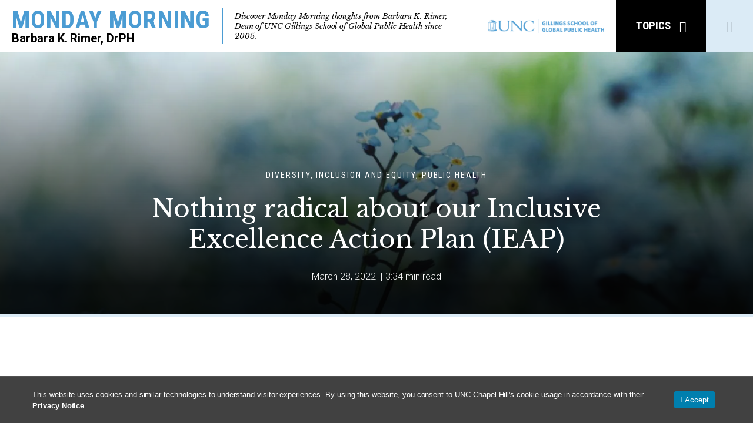

--- FILE ---
content_type: text/css
request_url: https://mondaymorning.web.unc.edu/wp-content/themes/monday-morning-2019/font/monday-v1.0/style.css
body_size: 125
content:
@font-face {
  font-family: 'monday';
  src:  url('fonts/monday.eot?yl4te6');
  src:  url('fonts/monday.eot?yl4te6#iefix') format('embedded-opentype'),
    url('fonts/monday.ttf?yl4te6') format('truetype'),
    url('fonts/monday.woff?yl4te6') format('woff'),
    url('fonts/monday.svg?yl4te6#monday') format('svg');
  font-weight: normal;
  font-style: normal;
  font-display: block;
}

[class^="icon-"], [class*=" icon-"] {
  /* use !important to prevent issues with browser extensions that change fonts */
  font-family: 'monday' !important;
  speak: none;
  font-style: normal;
  font-weight: normal;
  font-variant: normal;
  text-transform: none;
  line-height: 1;

  /* Better Font Rendering =========== */
  -webkit-font-smoothing: antialiased;
  -moz-osx-font-smoothing: grayscale;
}

.icon-close:before {
  content: "\e90b";
}
.icon-outside-link:before {
  content: "\e900";
}
.icon-play-circle-outline:before {
  content: "\e901";
}
.icon-arrow-right:before {
  content: "\e902";
}
.icon-arrow-left:before {
  content: "\e903";
}
.icon-chevron-down:before {
  content: "\e904";
}
.icon-chevron-right:before {
  content: "\e90a";
}
.icon-chevron-left:before {
  content: "\e90c";
}
.icon-bars:before {
  content: "\e905";
}
.icon-ios-search:before {
  content: "\e906";
}
.icon-md-mail:before {
  content: "\e907";
}
.icon-logo-twitter:before {
  content: "\e908";
}
.icon-social-facebook:before {
  content: "\e909";
}


--- FILE ---
content_type: text/css
request_url: https://mondaymorning.web.unc.edu/wp-content/themes/monday-morning-2019/style.css
body_size: -249
content:
/*
 Theme Name:   Monday Morning 2019
 Theme URI:    https://mondaymorning.web.unc.edu/
 Description:  Monday Morning Blog 2019 Redesign by Rivers Agency
 Author:       Paul Forrest Glass-Steel
 Author URI:   http://sph.unc.edu/
 Version:      0.0.5
*/

--- FILE ---
content_type: text/css
request_url: https://mondaymorning.web.unc.edu/wp-content/themes/monday-morning-2019/css/styles.css
body_size: 15996
content:
@charset "UTF-8";.text--blue{color:#4b9cd3}.text--black{color:#000}.text--light-blue{color:#dbebf6}.text--medium-blue{color:#c9e1f1}.text--dark-blue{color:#007fae}.text--gray{color:#a9a9a9}.text--dark-gray{color:#3c3c3c}.text--white{color:#fff}a,abbr,acronym,address,applet,article,aside,audio,b,big,blockquote,body,canvas,caption,center,cite,code,dd,del,details,dfn,div,dl,dt,em,embed,fieldset,figcaption,figure,footer,form,h1,h2,h3,h4,h5,h6,header,hgroup,html,i,iframe,img,ins,kbd,label,legend,li,mark,menu,nav,object,ol,output,p,pre,q,ruby,s,samp,section,small,span,strike,strong,sub,summary,sup,table,tbody,td,tfoot,th,thead,time,tr,tt,u,ul,var,video{margin:0;padding:0;border:0;font-size:100%;font:inherit;vertical-align:baseline}article,aside,details,figcaption,figure,footer,header,hgroup,menu,nav,section{display:block}body{line-height:1}ol,ul{list-style:none}blockquote,q{quotes:none}blockquote:after,blockquote:before,q:after,q:before{content:"";content:none}table{border-collapse:collapse;border-spacing:0}*{font-family:inherit;line-height:inherit;color:inherit}html{box-sizing:border-box}*,:after,:before{box-sizing:inherit}main{display:block}button{background-color:transparent;border:0;cursor:pointer;font-size:inherit;font-weight:inherit}button,hr{margin:0;padding:0}progress{-webkit-appearance:none;-moz-appearance:none;appearance:none}input{width:100%}input[type=email],input[type=text]{font-family:Roboto Condensed,sans-serif;font-weight:700;font-size:1.6rem;line-height:1.16;border:1px solid #000;border-radius:0;-webkit-appearance:none;-moz-appearance:none;appearance:none;padding:14px 10px}@media (min-width:1024px){input[type=email],input[type=text]{font-size:1.9rem;line-height:1.21}}::-webkit-input-placeholder{color:#000;opacity:1;text-transform:uppercase}::-moz-placeholder{color:#000;opacity:1;text-transform:uppercase}:-ms-input-placeholder,::-ms-input-placeholder{color:#000;opacity:1;text-transform:uppercase}::placeholder{color:#000;opacity:1;text-transform:uppercase}label{font-family:Roboto Condensed,sans-serif;font-size:1.4rem;text-transform:uppercase;letter-spacing:.14em;font-weight:400;font-weight:700;display:block}textarea{border:1px solid #000;width:100%}img{max-width:100%}html{font-family:Roboto,sans-serif;font-size:10px}body{-moz-osx-font-smoothing:grayscale;-webkit-font-smoothing:antialiased;font-weight:300;font-size:1.6rem;letter-spacing:-.003em;line-height:1.625;height:100%}p:not(:last-child){margin-bottom:30px}p:empty{display:none}cite,em,i{font-style:italic}a{transition:color .2s ease;text-decoration:none;font-weight:700;color:#4b9cd3}a:focus,a:hover{text-decoration:underline}strong{font-weight:700}code,pre{font-family:monospace;white-space:pre-wrap;word-break:keep-all}ol:not(.unstyled-list),ul:not(.unstyled-list){padding-left:1em}ol:not(.unstyled-list):not(:last-child),ul:not(.unstyled-list):not(:last-child){margin-bottom:30px}ul:not(.unstyled-list){list-style-position:outside;margin-left:-10px}@media (min-width:768px){ul:not(.unstyled-list){margin-left:-15px}}ol:not(.unstyled-list){counter-reset:a;list-style:none;padding-left:1em}ol:not(.unstyled-list)>li{position:relative}ol:not(.unstyled-list)>li:before{content:counter(a) ".";counter-increment:a;position:absolute;top:0;left:-1em;font-weight:700}ol:not(.unstyled-list) li:not(:last-of-type),ul:not(.unstyled-list) li:not(:last-of-type){margin-bottom:.83em}ul:not(.unstyled-list)>li{padding-left:10px;position:relative}@media (min-width:768px){ul:not(.unstyled-list)>li{padding-left:15px}}ul:not(.unstyled-list)>li:before{content:"•";position:absolute;left:0;line-height:inherit;list-style:none}hr{border:0;width:100%;height:1px;background-color:#dbebf6;display:block;margin:20px 0}@media (min-width:768px){hr{margin:40px 0}}h1,h2{font-family:Roboto Condensed,sans-serif;font-weight:700;font-size:3rem;letter-spacing:.033em;margin-bottom:25px;text-transform:uppercase;line-height:1.167}h3{font-size:2.2rem;letter-spacing:.03em;line-height:1.13}h3,h4,h5{font-family:Roboto Condensed,sans-serif;font-weight:700;text-transform:uppercase;margin-bottom:10px}h4,h5{line-height:1;letter-spacing:.02em}figcaption{font-family:Roboto Condensed,sans-serif;text-transform:uppercase;font-size:1.3rem;color:#3c3c3c;letter-spacing:.033em;line-height:1.133}@media (min-width:768px){figcaption{font-size:1.5rem}}blockquote{padding:40px 0;border-top:1px solid #dbebf6;border-bottom:1px solid #dbebf6;margin-bottom:30px;font-family:Libre Baskerville,serif;font-weight:400;text-transform:none;letter-spacing:0;font-size:1.8rem;line-height:1.72}.col{box-sizing:border-box;flex:0 0 100%;max-width:100%;padding:30px 17.5px 0}.col--no-gutters{padding:0}.col--align-top{align-self:flex-start}.col--align-center{-ms-grid-row-align:center;align-self:center}.col--align-bottom{align-self:flex-end}.col--first{order:-1}.col--last{order:1}.col--reset{order:0}.col--flex{display:flex}.col--xs-no-gutters{padding:0}.col--xs-align-top{align-self:flex-start}.col--xs-align-center{-ms-grid-row-align:center;align-self:center}.col--xs-align-bottom{align-self:flex-end}.col--xs-first{order:-1}.col--xs-last{order:1}.col--xs-reset{order:0}.col--xs-flex{display:flex}.col--xs{flex-grow:1;flex-basis:0;max-width:100%}.col--xs-0{flex:0 0 0;max-width:0}.col--xs-1{flex:0 0 6.25%;max-width:6.25%}.col--xs-2{flex:0 0 12.5%;max-width:12.5%}.col--xs-3{flex:0 0 18.75%;max-width:18.75%}.col--xs-4{flex:0 0 25%;max-width:25%}.col--xs-5{flex:0 0 31.25%;max-width:31.25%}.col--xs-6{flex:0 0 37.5%;max-width:37.5%}.col--xs-7{flex:0 0 43.75%;max-width:43.75%}.col--xs-8{flex:0 0 50%;max-width:50%}.col--xs-9{flex:0 0 56.25%;max-width:56.25%}.col--xs-10{flex:0 0 62.5%;max-width:62.5%}.col--xs-11{flex:0 0 68.75%;max-width:68.75%}.col--xs-12{flex:0 0 75%;max-width:75%}.col--xs-13{flex:0 0 81.25%;max-width:81.25%}.col--xs-14{flex:0 0 87.5%;max-width:87.5%}.col--xs-15{flex:0 0 93.75%;max-width:93.75%}.col--xs-16{flex:0 0 100%;max-width:100%}.col--xs-offset-0{margin-left:0}.col--xs-offset-1{margin-left:6.25%}.col--xs-offset-2{margin-left:12.5%}.col--xs-offset-3{margin-left:18.75%}.col--xs-offset-4{margin-left:25%}.col--xs-offset-5{margin-left:31.25%}.col--xs-offset-6{margin-left:37.5%}.col--xs-offset-7{margin-left:43.75%}.col--xs-offset-8{margin-left:50%}.col--xs-offset-9{margin-left:56.25%}.col--xs-offset-10{margin-left:62.5%}.col--xs-offset-11{margin-left:68.75%}.col--xs-offset-12{margin-left:75%}.col--xs-offset-13{margin-left:81.25%}.col--xs-offset-14{margin-left:87.5%}.col--xs-offset-15{margin-left:93.75%}.col--xs-offset-16{margin-left:100%}@media (min-width:480px){.col--sm-no-gutters{padding:0}.col--sm-align-top{align-self:flex-start}.col--sm-align-center{-ms-grid-row-align:center;align-self:center}.col--sm-align-bottom{align-self:flex-end}.col--sm-first{order:-1}.col--sm-last{order:1}.col--sm-reset{order:0}.col--sm-flex{display:flex}.col--sm{flex-grow:1;flex-basis:0;max-width:100%}.col--sm-0{flex:0 0 0;max-width:0}.col--sm-1{flex:0 0 6.25%;max-width:6.25%}.col--sm-2{flex:0 0 12.5%;max-width:12.5%}.col--sm-3{flex:0 0 18.75%;max-width:18.75%}.col--sm-4{flex:0 0 25%;max-width:25%}.col--sm-5{flex:0 0 31.25%;max-width:31.25%}.col--sm-6{flex:0 0 37.5%;max-width:37.5%}.col--sm-7{flex:0 0 43.75%;max-width:43.75%}.col--sm-8{flex:0 0 50%;max-width:50%}.col--sm-9{flex:0 0 56.25%;max-width:56.25%}.col--sm-10{flex:0 0 62.5%;max-width:62.5%}.col--sm-11{flex:0 0 68.75%;max-width:68.75%}.col--sm-12{flex:0 0 75%;max-width:75%}.col--sm-13{flex:0 0 81.25%;max-width:81.25%}.col--sm-14{flex:0 0 87.5%;max-width:87.5%}.col--sm-15{flex:0 0 93.75%;max-width:93.75%}.col--sm-16{flex:0 0 100%;max-width:100%}.col--sm-offset-0{margin-left:0}.col--sm-offset-1{margin-left:6.25%}.col--sm-offset-2{margin-left:12.5%}.col--sm-offset-3{margin-left:18.75%}.col--sm-offset-4{margin-left:25%}.col--sm-offset-5{margin-left:31.25%}.col--sm-offset-6{margin-left:37.5%}.col--sm-offset-7{margin-left:43.75%}.col--sm-offset-8{margin-left:50%}.col--sm-offset-9{margin-left:56.25%}.col--sm-offset-10{margin-left:62.5%}.col--sm-offset-11{margin-left:68.75%}.col--sm-offset-12{margin-left:75%}.col--sm-offset-13{margin-left:81.25%}.col--sm-offset-14{margin-left:87.5%}.col--sm-offset-15{margin-left:93.75%}.col--sm-offset-16{margin-left:100%}}@media (min-width:768px){.col--md-no-gutters{padding:0}.col--md-align-top{align-self:flex-start}.col--md-align-center{-ms-grid-row-align:center;align-self:center}.col--md-align-bottom{align-self:flex-end}.col--md-first{order:-1}.col--md-last{order:1}.col--md-reset{order:0}.col--md-flex{display:flex}.col--md{flex-grow:1;flex-basis:0;max-width:100%}.col--md-0{flex:0 0 0;max-width:0}.col--md-1{flex:0 0 6.25%;max-width:6.25%}.col--md-2{flex:0 0 12.5%;max-width:12.5%}.col--md-3{flex:0 0 18.75%;max-width:18.75%}.col--md-4{flex:0 0 25%;max-width:25%}.col--md-5{flex:0 0 31.25%;max-width:31.25%}.col--md-6{flex:0 0 37.5%;max-width:37.5%}.col--md-7{flex:0 0 43.75%;max-width:43.75%}.col--md-8{flex:0 0 50%;max-width:50%}.col--md-9{flex:0 0 56.25%;max-width:56.25%}.col--md-10{flex:0 0 62.5%;max-width:62.5%}.col--md-11{flex:0 0 68.75%;max-width:68.75%}.col--md-12{flex:0 0 75%;max-width:75%}.col--md-13{flex:0 0 81.25%;max-width:81.25%}.col--md-14{flex:0 0 87.5%;max-width:87.5%}.col--md-15{flex:0 0 93.75%;max-width:93.75%}.col--md-16{flex:0 0 100%;max-width:100%}.col--md-offset-0{margin-left:0}.col--md-offset-1{margin-left:6.25%}.col--md-offset-2{margin-left:12.5%}.col--md-offset-3{margin-left:18.75%}.col--md-offset-4{margin-left:25%}.col--md-offset-5{margin-left:31.25%}.col--md-offset-6{margin-left:37.5%}.col--md-offset-7{margin-left:43.75%}.col--md-offset-8{margin-left:50%}.col--md-offset-9{margin-left:56.25%}.col--md-offset-10{margin-left:62.5%}.col--md-offset-11{margin-left:68.75%}.col--md-offset-12{margin-left:75%}.col--md-offset-13{margin-left:81.25%}.col--md-offset-14{margin-left:87.5%}.col--md-offset-15{margin-left:93.75%}.col--md-offset-16{margin-left:100%}}@media (min-width:1024px){.col--lg-no-gutters{padding:0}.col--lg-align-top{align-self:flex-start}.col--lg-align-center{-ms-grid-row-align:center;align-self:center}.col--lg-align-bottom{align-self:flex-end}.col--lg-first{order:-1}.col--lg-last{order:1}.col--lg-reset{order:0}.col--lg-flex{display:flex}.col--lg{flex-grow:1;flex-basis:0;max-width:100%}.col--lg-0{flex:0 0 0;max-width:0}.col--lg-1{flex:0 0 6.25%;max-width:6.25%}.col--lg-2{flex:0 0 12.5%;max-width:12.5%}.col--lg-3{flex:0 0 18.75%;max-width:18.75%}.col--lg-4{flex:0 0 25%;max-width:25%}.col--lg-5{flex:0 0 31.25%;max-width:31.25%}.col--lg-6{flex:0 0 37.5%;max-width:37.5%}.col--lg-7{flex:0 0 43.75%;max-width:43.75%}.col--lg-8{flex:0 0 50%;max-width:50%}.col--lg-9{flex:0 0 56.25%;max-width:56.25%}.col--lg-10{flex:0 0 62.5%;max-width:62.5%}.col--lg-11{flex:0 0 68.75%;max-width:68.75%}.col--lg-12{flex:0 0 75%;max-width:75%}.col--lg-13{flex:0 0 81.25%;max-width:81.25%}.col--lg-14{flex:0 0 87.5%;max-width:87.5%}.col--lg-15{flex:0 0 93.75%;max-width:93.75%}.col--lg-16{flex:0 0 100%;max-width:100%}.col--lg-offset-0{margin-left:0}.col--lg-offset-1{margin-left:6.25%}.col--lg-offset-2{margin-left:12.5%}.col--lg-offset-3{margin-left:18.75%}.col--lg-offset-4{margin-left:25%}.col--lg-offset-5{margin-left:31.25%}.col--lg-offset-6{margin-left:37.5%}.col--lg-offset-7{margin-left:43.75%}.col--lg-offset-8{margin-left:50%}.col--lg-offset-9{margin-left:56.25%}.col--lg-offset-10{margin-left:62.5%}.col--lg-offset-11{margin-left:68.75%}.col--lg-offset-12{margin-left:75%}.col--lg-offset-13{margin-left:81.25%}.col--lg-offset-14{margin-left:87.5%}.col--lg-offset-15{margin-left:93.75%}.col--lg-offset-16{margin-left:100%}}@media (min-width:1270px){.col--xl-no-gutters{padding:0}.col--xl-align-top{align-self:flex-start}.col--xl-align-center{-ms-grid-row-align:center;align-self:center}.col--xl-align-bottom{align-self:flex-end}.col--xl-first{order:-1}.col--xl-last{order:1}.col--xl-reset{order:0}.col--xl-flex{display:flex}.col--xl{flex-grow:1;flex-basis:0;max-width:100%}.col--xl-0{flex:0 0 0;max-width:0}.col--xl-1{flex:0 0 6.25%;max-width:6.25%}.col--xl-2{flex:0 0 12.5%;max-width:12.5%}.col--xl-3{flex:0 0 18.75%;max-width:18.75%}.col--xl-4{flex:0 0 25%;max-width:25%}.col--xl-5{flex:0 0 31.25%;max-width:31.25%}.col--xl-6{flex:0 0 37.5%;max-width:37.5%}.col--xl-7{flex:0 0 43.75%;max-width:43.75%}.col--xl-8{flex:0 0 50%;max-width:50%}.col--xl-9{flex:0 0 56.25%;max-width:56.25%}.col--xl-10{flex:0 0 62.5%;max-width:62.5%}.col--xl-11{flex:0 0 68.75%;max-width:68.75%}.col--xl-12{flex:0 0 75%;max-width:75%}.col--xl-13{flex:0 0 81.25%;max-width:81.25%}.col--xl-14{flex:0 0 87.5%;max-width:87.5%}.col--xl-15{flex:0 0 93.75%;max-width:93.75%}.col--xl-16{flex:0 0 100%;max-width:100%}.col--xl-offset-0{margin-left:0}.col--xl-offset-1{margin-left:6.25%}.col--xl-offset-2{margin-left:12.5%}.col--xl-offset-3{margin-left:18.75%}.col--xl-offset-4{margin-left:25%}.col--xl-offset-5{margin-left:31.25%}.col--xl-offset-6{margin-left:37.5%}.col--xl-offset-7{margin-left:43.75%}.col--xl-offset-8{margin-left:50%}.col--xl-offset-9{margin-left:56.25%}.col--xl-offset-10{margin-left:62.5%}.col--xl-offset-11{margin-left:68.75%}.col--xl-offset-12{margin-left:75%}.col--xl-offset-13{margin-left:81.25%}.col--xl-offset-14{margin-left:87.5%}.col--xl-offset-15{margin-left:93.75%}.col--xl-offset-16{margin-left:100%}}.grid{box-sizing:border-box;padding:0 20px}@media (min-width:1024px){.grid{padding:0 35px}}.grid--container{margin:0 auto;max-width:1270px;width:100%}.grid--container-lg{max-width:1410px;width:100%;margin:0 auto}.grid--no-gutters{padding:0}@media (min-width:768px){.grid--no-gutters{padding:0}}@media (min-width:1270px){.grid--no-gutters{padding:0}}.grid--xs-no-gutters{margin:0}@media (min-width:480px){.grid--sm-no-gutters{margin:0}}@media (min-width:768px){.grid--md-no-gutters{margin:0}}@media (min-width:1024px){.grid--lg-no-gutters{margin:0}}@media (min-width:1270px){.grid--xl-no-gutters{margin:0}}.row{box-sizing:border-box;display:flex;flex:0 1 100%;flex-direction:row;flex-wrap:wrap;list-style:none;margin:-30px -17.5px 0;padding:0}.row:last-child{margin-bottom:0}.row--no-gutters{margin:0}.row--top{align-items:flex-start}.row--center{align-items:center}.row--bottom{align-items:flex-end}.row--reverse{flex-direction:row-reverse}.row--xs-no-gutters{margin:0}.row--xs-top{align-items:flex-start}.row--xs-center{align-items:center}.row--xs-bottom{align-items:flex-end}.row--xs-reverse{flex-direction:row-reverse}@media (min-width:480px){.row--sm-no-gutters{margin:0}.row--sm-top{align-items:flex-start}.row--sm-center{align-items:center}.row--sm-bottom{align-items:flex-end}.row--sm-reverse{flex-direction:row-reverse}}@media (min-width:768px){.row--md-no-gutters{margin:0}.row--md-top{align-items:flex-start}.row--md-center{align-items:center}.row--md-bottom{align-items:flex-end}.row--md-reverse{flex-direction:row-reverse}}@media (min-width:1024px){.row--lg-no-gutters{margin:0}.row--lg-top{align-items:flex-start}.row--lg-center{align-items:center}.row--lg-bottom{align-items:flex-end}.row--lg-reverse{flex-direction:row-reverse}}@media (min-width:1270px){.row--xl-no-gutters{margin:0}.row--xl-top{align-items:flex-start}.row--xl-center{align-items:center}.row--xl-bottom{align-items:flex-end}.row--xl-reverse{flex-direction:row-reverse}}.text--left{text-align:left}.text--right{text-align:right}.text--center{text-align:center}.text--xs-right{text-align:right}.text--xs-left{text-align:left}.text--xs-center{text-align:center}@media (min-width:480px){.text--sm-right{text-align:right}.text--sm-left{text-align:left}.text--sm-center{text-align:center}}@media (min-width:768px){.text--md-right{text-align:right}.text--md-left{text-align:left}.text--md-center{text-align:center}}@media (min-width:1024px){.text--lg-right{text-align:right}.text--lg-left{text-align:left}.text--lg-center{text-align:center}}@media (min-width:1270px){.text--xl-right{text-align:right}.text--xl-left{text-align:left}.text--xl-center{text-align:center}}@media (min-width:960px){.spotlight{display:-ms-grid;display:grid;-ms-grid-columns:1fr 35px minmax(0,670px) 40px minmax(0,350px) 35px 50px 35px 1fr;grid-template-columns:1fr 35px minmax(0,670px) 40px minmax(0,350px) 35px 50px 35px 1fr;-ms-grid-rows:50px auto 50px;grid-template-rows:50px auto 50px}}@media (min-width:1270px){.spotlight{-ms-grid-columns:1fr 35px minmax(0,670px) 40px minmax(0,450px) 35px 50px 35px 1fr;grid-template-columns:1fr 35px minmax(0,670px) 40px minmax(0,450px) 35px 50px 35px 1fr}}.spotlight__side{display:flex;align-items:center;justify-content:center;overflow:hidden}.spotlight__side--light-blue{background-color:#dbebf6}.spotlight__side--blue{background-color:#4b9cd3}@media (min-width:960px){.spotlight__side--featured{-ms-grid-column:1;-ms-grid-column-span:4;grid-column:1/5;-ms-grid-row:1;-ms-grid-row-span:3;grid-row:1/4;display:-ms-grid;display:grid;-ms-grid-columns:1fr 35px minmax(0,631px) minmax(0,35px) 40px;grid-template-columns:1fr 35px minmax(0,631px) minmax(0,35px) 40px;-ms-grid-rows:50px auto 50px;grid-template-rows:50px auto 50px}}@media (min-width:960px){.spotlight__side--list{-ms-grid-column:4;-ms-grid-column-span:4;grid-column:4/8;-ms-grid-row:2;grid-row:2;display:-ms-grid;display:grid;-ms-grid-columns:40px minmax(0,490px) 35px 50px;grid-template-columns:40px minmax(0,490px) 35px 50px;-ms-grid-columns:40px minmax(0,490px) 35px;grid-template-columns:40px minmax(0,490px) 35px}}@media (max-width:959px){.spotlight__content-wrapper,.spotlight__featured-content{padding:50px 20px;max-width:600px;margin:0 auto}}@media (min-width:960px){.spotlight__featured-content{-ms-grid-column:3;grid-column:3;-ms-grid-row:2;grid-row:2}}@media (min-width:960px){.spotlight__content-wrapper{-ms-grid-column:2;grid-column:2;padding:50px 0}}.topics{display:flex;flex-wrap:wrap;margin:-10px -10px 0}@media (min-width:768px){.topics{margin:-20px -17.5px 0}}.topics__column{padding:10px 10px 0;width:100%;display:flex}@media (min-width:480px){.topics__column{width:50%}}@media (min-width:768px){.topics__column{width:25%;padding:20px 17.5px 0}}.page-wrapper{width:100%}.single-content-wrapper{margin-top:25px}@media (min-width:768px){.single-content-wrapper{margin-top:110px}}.sticky-wrapper{transition:opacity .2s ease,visibility .2s ease;margin-bottom:30px}@media (min-width:1024px){.sticky-wrapper.hide{opacity:0;visibility:hidden}}.post-list__item:not(:last-of-type){margin-bottom:30px}.break{height:3px;background-color:#000;margin:60px 0}.button{transition:border-color .2s ease,color .2s ease;border:2px solid #000;font-size:1.4rem;font-family:Roboto Condensed,sans-serif;font-weight:700;letter-spacing:.05em;text-transform:uppercase;display:inline-flex;align-items:center;justify-content:center;padding:9px 29px;text-decoration:none;text-align:center;color:#000}.button:focus,.button:hover{border-color:#4b9cd3;text-decoration:none}.button--full-width{width:100%}.button--to-white{color:#4b9cd3;border-color:#4b9cd3}.button--to-white:focus,.button--to-white:hover,.button--white{border-color:#fff}.button--white{color:#fff}.button--large{padding:14px 29px}.button--submit{font-size:1.6rem;padding:9px 25px;display:flex;align-items:baseline;background-color:#4b9cd3;border-color:#4b9cd3;color:#fff}.button--submit:focus,.button--submit:hover{color:#000}.button__icon{margin-left:30px}.callout-list{position:relative;padding:30px 0}@media (min-width:768px){.callout-list{padding:60px 0}}.callout-list:before{content:"";display:block;background-color:#dbebf6;position:absolute;top:0;bottom:0;left:0;width:205px;margin-left:-20px}@media (min-width:768px){.callout-list:before{top:0;bottom:0;width:305px;margin-left:-16.57%}}.callout-list__item{position:relative}.callout-list__item:not(:last-of-type){margin-bottom:40px}.callout-list__link{font-family:Roboto Condensed,sans-serif;font-weight:700;font-size:2.2rem;letter-spacing:.03em;text-transform:uppercase;line-height:1.13;display:inline-block;margin-bottom:.45em;color:#000}.callout-list__link:focus,.callout-list__link:hover{color:#4b9cd3;text-decoration:none}.callout-list__link-icon{transition:color .2s ease;color:#4b9cd3}.callout-list__link:focus .callout-list__link-icon,.callout-list__link:hover .callout-list__link-icon{color:#000}.callout-box{position:relative;padding:30px 0}@media (min-width:768px){.callout-box{padding:60px 0}}.callout-box:before{content:"";display:block;background-color:#dbebf6;position:absolute;top:0;bottom:0;left:0;width:205px;margin-left:-20px}@media (min-width:768px){.callout-box:before{top:0;bottom:0;width:305px;margin-left:-16.57%}}.callout-box__content,.card{position:relative}.card{background-color:#fff;border-bottom:5px solid #4b9cd3;z-index:1;display:flex;flex-direction:column;width:100%;padding-bottom:30px;font-weight:300}.card--no-image{transition:background-color .2s ease;border-bottom:0;background-color:#4b9cd3;padding:30px}.card--no-image:hover{background-color:#000}.card__link{color:#000}.card__link:after{content:"";display:block;position:absolute;z-index:0;height:100%;width:100%;top:0;left:0}.card--no-image .card__link{color:#fff}.card__link:focus,.card__link:hover{text-decoration:none}.card__image-wrapper{margin-bottom:25px;overflow:hidden}.card__image{transition:transform .5s ease;transform-origin:center;width:100%;display:block}.card:focus .card__image,.card:hover .card__image{transform:scale(1.05)}.card__category{font-family:Roboto Condensed,sans-serif;font-size:1.4rem;text-transform:uppercase;letter-spacing:.14em;font-weight:400;transition:color .2s ease;display:block;color:#4b9cd3;margin-bottom:20px;position:relative;z-index:1}.card--no-image .card__category{color:#000}.card--no-image:hover .card__category,.card--no-image:hover .card__category:hover{color:#fff}.card__category:hover{color:#000;text-decoration:none}.card__title{font-family:Libre Baskerville,serif;font-weight:400;letter-spacing:0;font-size:1.8rem;line-height:1.72;background-image:linear-gradient(180deg,transparent 90%,#4b9cd3 0);background-size:0 100%;background-repeat:no-repeat;transition:background-size .4s ease;display:inline;text-transform:none}.card:hover .card__title{background-size:100% 100%;color:currentColor}.card__excerpt{margin-top:20px;font-weight:300}.contact{padding-bottom:32.5px}@media (min-width:1024px){.contact{padding-bottom:65px}}.contact__header{display:flex;flex-wrap:wrap;justify-content:center;align-items:center;padding:25px;background-color:#c9e1f1;text-align:center}.contact__title{font-family:Libre Baskerville,serif;font-weight:400;text-transform:none;letter-spacing:0;font-size:2rem;margin-bottom:15px;width:100%}@media (min-width:1024px){.contact__title{width:auto;font-size:2.4rem;margin-right:30px;margin-bottom:0}}.contact__trigger{transition:background-color .2s ease,color .2s ease;background-color:#000;color:#fff;font-size:1.6rem;font-family:Roboto Condensed,sans-serif;font-weight:700;text-transform:uppercase;padding:15px 20px;display:flex;align-items:center;justify-content:center}.contact__trigger:focus,.contact__trigger:hover{background-color:#4b9cd3;color:#000}@media (min-width:768px){.contact__trigger{padding:15px 30px}}.contact__trigger-icon{transition:transform .2s ease;font-size:2rem;margin-left:20px}.contact__trigger--open .contact__trigger-icon{transform:rotate(180deg)}.contact__content{display:none;background-color:#dbebf6;border-top:1px solid #4b9cd3;padding:25px}@media (min-width:768px){.contact__content{padding:50px}}.contact__disclaimer{font-size:1.2rem;margin-top:20px;text-align:center}.categories{padding-bottom:32.5px;position:relative;z-index:1;background-color:#dbebf6}@media (min-width:1024px){.categories{padding-bottom:65px}}.categories__title{font-size:1.7rem;text-transform:uppercase;letter-spacing:.06em;margin-bottom:10px}.categories__large-title,.categories__title{font-family:Roboto Condensed,sans-serif;font-weight:700}.categories__large-title{line-height:1;letter-spacing:.02em;padding-bottom:20px;margin-bottom:30px;border-bottom:1px solid #4b9cd3}.categories__list{display:flex;flex-wrap:wrap;margin:-20px -10px 0}.categories__list-item{padding:20px 10px 0}.comment{padding-bottom:30px;margin-bottom:30px;border-bottom:1px solid #dbebf6}.comment__info{margin-bottom:10px}.comment__name{font-size:1.7rem;font-weight:700;letter-spacing:.06em;margin-bottom:10px;margin-bottom:0}.comment__date,.comment__name{font-family:Roboto Condensed,sans-serif;text-transform:uppercase}.comment__date{font-size:1.4rem;letter-spacing:.14em;font-weight:400}.comment__header{display:flex;align-items:flex-start;justify-content:space-between}.divider{display:block;width:85px;height:5px;background-color:#4b9cd3;margin-top:25px;margin-bottom:25px;margin-right:auto}.divider--white{background-color:#fff}.divider--center{margin-left:auto;margin-right:auto}.topic-filter{font-family:Libre Baskerville,serif;font-weight:400;text-transform:none;letter-spacing:0;padding-bottom:32.5px;font-size:2.5rem;border-bottom:1px solid rgba(75,156,211,.5);padding:bottom}@media (min-width:1024px){.topic-filter{padding-bottom:65px}}@media (min-width:768px){.topic-filter{font-size:3.5rem}}@media (min-width:1024px){.topic-filter{font-size:4.2rem}}.dropdown{display:inline-block;position:relative;z-index:5;vertical-align:middle}.dropdown__list-link,.dropdown__trigger{font-family:Roboto Condensed,sans-serif;font-weight:700;color:#4b9cd3}.dropdown__trigger{border-bottom:2px solid #4b9cd3;text-transform:uppercase;display:flex;align-items:center}@media (min-width:768px){.dropdown__trigger{border-bottom:5px solid #4b9cd3}}.dropdown__trigger--open .dropdown__trigger-icon{transform:rotate(180deg)}.dropdown__trigger-icon{transition:transform .2s ease;font-size:15px;margin-left:10px}@media (min-width:768px){.dropdown__trigger-icon{font-size:25px}}.dropdown__list{display:none;background-color:#fff;position:absolute;top:100%;left:0;width:100%;text-align:left;border:1px solid rgba(75,156,211,.5);max-height:300px;overflow:auto;box-shadow:1px 1px 7px 0 rgba(0,0,0,.1)}.dropdown__list--open{display:block}.dropdown__list-item{font-size:1.4rem;text-transform:uppercase}.dropdown__list-link{transition:background-color .2s ease,color .2s ease;display:block;padding:10px}.active .dropdown__list-link,.dropdown__list-link:focus,.dropdown__list-link:hover{text-decoration:none;color:#000;background-color:#dbebf6}@media (max-width:767px){.feature-post{max-width:500px;margin:0 auto}}.feature-post__link{display:block;padding:25px;position:relative;color:#000;font-weight:300}.feature-post__link:before{transition:height .2s ease;content:"";position:absolute;display:block;background-color:#dbebf6;top:0;left:0;height:80%;width:100%}@media (min-width:768px){.feature-post__link:before{height:67.5%}}.feature-post__link:focus,.feature-post__link:hover{text-decoration:none}.feature-post__link:focus:before,.feature-post__link:hover:before{height:100%}@media (min-width:768px){.feature-post__link{padding:50px 25px}}@media (min-width:1024px){.feature-post__link{padding:50px 75px}}@media (min-width:768px){.feature-post__link--horizontal{position:relative;display:-ms-grid;display:grid;-ms-grid-columns:(1fr .875fr)[15] 1fr;grid-template-columns:repeat(15,1fr .875fr) 1fr;padding:40px 0}}@media (min-width:768px) and (min-width:768px){.feature-post__link--horizontal:before{transition:width .2s ease;bottom:0;width:67.5%;height:100%}}@media (min-width:768px){.feature-post__link--horizontal:focus:before,.feature-post__link--horizontal:hover:before{width:100%}.feature-post__link--horizontal .feature-post__image-wrapper{-ms-grid-column:2;-ms-grid-column-span:13;grid-column:2/15}.feature-post__link--horizontal .feature-post__content{-ms-grid-column:17;-ms-grid-column-span:15;grid-column:17/32;-ms-grid-row-align:center;align-self:center}}@media (min-width:1024px){.feature-post__link--horizontal .feature-post__image-wrapper{-ms-grid-column:3;-ms-grid-column-span:12;grid-column:3/15}.feature-post__link--horizontal .feature-post__content{-ms-grid-column:17;-ms-grid-column-span:14;grid-column:17/31}}.feature-post__content,.feature-post__image-wrapper{position:relative;z-index:1}.feature-post__image-wrapper{margin-bottom:30px;position:relative}@media (min-width:768px){.feature-post__link--horizontal .feature-post__image-wrapper{margin-bottom:0}}.feature-post__image{width:100%;height:100%;-o-object-fit:center;object-fit:center;-o-object-position:center;object-position:center;display:block}.feature-post__title{font-family:Libre Baskerville,serif;font-weight:400;text-transform:none;letter-spacing:0;font-size:2.4rem;line-height:1.3;background-image:linear-gradient(180deg,transparent 90%,#4b9cd3 0);background-size:0 100%;background-repeat:no-repeat;transition:background-size .4s ease;display:inline}@media (min-width:1024px){.feature-post__title{font-size:3rem}}.feature-post__link:hover .feature-post__title{background-size:100% 100%;color:currentColor}.feature-post__excerpt{font-size:2rem;margin-top:10px;margin-bottom:20px}@media (min-width:1024px){.feature-post__excerpt{font-size:2.3rem;margin-top:20px;margin-bottom:40px}}.footer{background-color:#fff;position:relative;z-index:1}.footer-middle{padding:20px 0;border-bottom:1px solid #4b9cd3}@media (min-width:1024px){.footer-middle{display:flex;justify-content:space-between;align-items:center}}.footer-nav{font-family:Roboto Condensed,sans-serif;text-transform:uppercase;font-weight:400;font-size:2rem;letter-spacing:.05em}@media (max-width:1023px){.footer-nav{margin-bottom:15px}}.footer-nav__list{display:flex;justify-content:center;margin:0 -20px}.footer-nav__list-item{padding:0 20px}.footer-nav__link{transition:color .2s ease;color:#000;font-weight:400}.footer-nav__link:focus,.footer-nav__link:hover{text-decoration:none;color:#4b9cd3}.footer-branding{display:flex;flex-wrap:wrap;align-items:center;justify-content:center;margin:0 -15px}.footer-brand,.footer-logo{padding:0 15px;text-align:center}@media (max-width:767px){.footer-brand,.footer-logo{width:100%}}.footer-brand{font-weight:700;line-height:1}.footer-brand:focus,.footer-brand:hover{text-decoration:none}@media (max-width:767px){.footer-brand{margin-bottom:15px}}.footer-brand__title{color:#4b9cd3;text-transform:uppercase;font-family:Roboto Condensed,sans-serif;font-size:2.8rem;letter-spacing:.025em}.footer-brand__subtitle{font-size:1.3rem;color:#000}.footer-logo__image{max-width:100%;height:auto}.footer-bottom{padding:25px 0;display:flex;justify-content:center;flex-direction:column;align-items:center}@media (min-width:768px){.footer-bottom{flex-direction:row}}.footer-bottom__link{transition:color .2s ease;color:#000;font-size:1.2rem;text-transform:uppercase;margin:0 25px;font-weight:400}.footer-bottom__link:focus,.footer-bottom__link:hover{text-decoration:none;color:#4b9cd3}.form-group{margin-bottom:15px}.header{position:relative;border-bottom:1px solid #007fae;display:-ms-grid;display:grid;-ms-grid-columns:1fr auto;grid-template-columns:1fr auto;-ms-grid-rows:auto auto;grid-template-rows:auto auto;grid-template-areas:"a b" "c c"}@media (min-width:480px){.header{-ms-grid-columns:1fr auto auto;grid-template-columns:1fr auto auto;grid-template-areas:"d e e" "c a b"}}@media (min-width:1024px){.header{-ms-grid-columns:auto minmax(0,430px) minmax(200px,1fr) auto auto;grid-template-columns:auto minmax(0,430px) minmax(200px,1fr) auto auto;grid-template-areas:"c d e a b"}}.header__topic-trigger{-ms-grid-row:1;-ms-grid-column:1;transition:color .2s ease;background-color:#000;color:#fff;font-family:Roboto Condensed,sans-serif;font-weight:700;font-size:1.9rem;text-transform:uppercase;padding:15px 20px;display:flex;align-items:center;grid-area:a}@media (max-width:767px){.header__topic-trigger{flex:1 1 auto}}@media (min-width:768px){.header__topic-trigger{padding:25px 34px}}.header__topic-trigger.header__topic-trigger--active,.header__topic-trigger:hover{color:#4b9cd3}.header__topic-trigger--active .header__topic-trigger-icon{display:inline-block;transform:rotate(180deg)}.header__topic-trigger-text{margin-right:15px}.header__topic-container{transition:opacity .2s ease,visibility .2s ease;position:absolute;opacity:0;visibility:hidden;background-color:#000;width:100%;padding:40px 0;z-index:15;left:0;top:100%}@media (min-width:768px){.header__topic-container{padding:80px 0}}.header__topic-container--show{opacity:1;visibility:visible}.header__content{display:flex;align-items:center;flex:1 1 auto}.header__title-link{-ms-grid-row:2;-ms-grid-column:1;-ms-grid-column-span:2;display:block;color:#000;font-weight:700;line-height:1;-ms-grid-row-align:center;align-self:center;grid-area:c}@media (max-width:480px){.header__title-link{text-align:center}}@media (max-width:1023px){.header__title-link{width:100%;order:3;padding:15px}}@media (min-width:480px) and (max-width:1023px){.header__title-link{border-top:1px solid #4b9cd3}}@media (min-width:1024px){.header__title-link{padding:0 20px;border-right:1px solid #4b9cd3;margin:13px 0;flex:0 1 auto}}.header__title-link:focus,.header__title-link:hover{text-decoration:none}.header__title{font-size:3.2rem;font-family:Roboto Condensed,sans-serif;letter-spacing:.025em;color:#4b9cd3;text-transform:uppercase}@media (min-width:768px){.header__title{font-size:4.2rem}}.header__subtitle{font-size:2rem}.header__copy{font-weight:400;font-style:italic;font-size:1.1rem;font-family:Libre Baskerville,serif;line-height:1.38;display:none}@media (min-width:480px){.header__copy{display:block;grid-area:d;padding:10px 20px;-ms-grid-row-align:center;align-self:center;max-width:370px}}@media (min-width:1024px){.header__copy{font-size:1.3rem;max-width:none}}.header__search-trigger{-ms-grid-row:1;-ms-grid-column:2;background-color:#dbebf6;color:#000;font-size:2rem;padding:10px 34px;grid-area:b}.header__search-trigger--open .icon-ios-search,.header__search-trigger .icon-close{display:none}.header__search-trigger--open .icon-close{display:block}.header__logo{display:none}@media (max-width:1023px){.header__logo{margin-left:auto}}@media (min-width:480px){.header__logo{padding:10px 20px;display:block;-ms-grid-row-align:center;align-self:center;grid-area:e}}@media (min-width:480px){.header__topic-trigger{-ms-grid-row:2;-ms-grid-column:2}.header__title-link{-ms-grid-row:2;-ms-grid-column:1;-ms-grid-column-span:1}.header__copy{-ms-grid-row:1;-ms-grid-column:1}.header__search-trigger{-ms-grid-row:2;-ms-grid-column:3}.header__logo{-ms-grid-row:1;-ms-grid-column:2;-ms-grid-column-span:2}}@media (min-width:1024px){.header__topic-trigger{-ms-grid-row:1;-ms-grid-column:4}.header__title-link{-ms-grid-row:1;-ms-grid-column:1;-ms-grid-column-span:1}.header__copy{-ms-grid-row:1;-ms-grid-column:2}.header__search-trigger{-ms-grid-row:1;-ms-grid-column:5}.header__logo{-ms-grid-row:1;-ms-grid-column:3;-ms-grid-column-span:1}}.header__logo-image,.header__logo-link{display:block}.header__logo-image{margin-left:auto;max-width:200px;width:100%;height:auto}.hero{min-height:445px;background-color:#4b9cd3;position:relative;display:flex;justify-content:center;align-items:flex-end;padding:25px;color:#fff;overflow:hidden}@media (min-width:768px){.hero{padding:50px}}.hero:after{content:"";display:block;position:absolute;top:0;left:0;right:0;bottom:0;background-image:linear-gradient(180deg,transparent,#000 89%);opacity:.9}.hero--no-image{min-height:0}.hero--no-image:after{content:none}.hero__image-container{height:125%;width:125%;position:absolute;bottom:0;left:0;overflow:hidden}.hero__image{-o-object-fit:cover;object-fit:cover;width:100%;height:100%}.hero__content{position:relative;z-index:1;max-width:800px;text-align:center}.hero__category{font-family:Roboto Condensed,sans-serif;font-size:1.4rem;text-transform:uppercase;letter-spacing:.14em;font-weight:400;margin-bottom:20px}.hero__title{font-family:Libre Baskerville,serif;font-weight:400;text-transform:none;letter-spacing:0;font-size:3.2rem;line-height:1.25;margin-bottom:25px}@media (min-width:768px){.hero__title{font-size:4.2rem}}.hero__meta-divider{margin:0 5px}.hero-featured{position:relative;z-index:1;background-color:#dbebf6}.hero-featured__link{text-decoration:none;color:#000;font-weight:300;display:block}.hero-featured__link:focus,.hero-featured__link:hover{text-decoration:none}.hero-featured__content{text-align:center}.hero-featured__title{font-family:Libre Baskerville,serif;font-weight:400;text-transform:none;letter-spacing:0;font-size:2.4rem;line-height:1.3;background-image:linear-gradient(180deg,transparent 90%,#4b9cd3 0);background-size:0 100%;background-repeat:no-repeat;transition:background-size .4s ease;display:inline}@media (min-width:1024px){.hero-featured__title{font-size:3rem}}.hero-featured__link:hover .hero-featured__title{background-size:100% 100%;color:currentColor}.hero-featured__excerpt{font-size:2rem;margin-top:10px;margin-bottom:20px}@media (min-width:1024px){.hero-featured__excerpt{font-size:2.3rem}}.hero-featured__image-wrapper{position:relative;margin-bottom:30px}.hero-featured__image{width:100%;display:block}.hero-full{padding:30px 0;position:relative;z-index:1}@media (min-width:768px){.hero-full{padding:50px 0}}.hero-full--light-blue-bg{background-color:#dbebf6}.hero-full--black-bg{background-color:#000;color:#fff}.hero-full.hero-full--z-index-bump{z-index:2}.hero-full__link{display:block;color:#fff;font-weight:300}.hero-full__link:focus,.hero-full__link:hover{text-decoration:none}@media (max-width:767px){.hero-full__sides{max-width:500px;margin:0 auto}}@media (min-width:768px){.hero-full__sides{display:-ms-grid;display:grid;-ms-grid-columns:(1fr .875fr)[15] 1fr;grid-template-columns:repeat(15,1fr .875fr) 1fr}}.hero-full__side--image{flex-direction:column;-ms-grid-row-align:center;align-self:center}.hero-full__side--overflow-bottom{align-items:flex-start;padding:0}@media (min-width:768px){.hero-full__side--overflow-bottom{margin-bottom:-130px;width:48%}}.hero-full__side--content{-ms-grid-column:1;-ms-grid-column-span:15;grid-column:1/16;-ms-grid-row-align:center;align-self:center}@media (max-width:767px){.hero-full__side--content{margin-bottom:30px}}@media (min-width:1270px){.hero-full__side--content{-ms-grid-column:2;-ms-grid-column-span:13;grid-column:2/15}}.hero-full__side--image{-ms-grid-column:17;-ms-grid-column-span:15;grid-column:17/32;position:relative}@media (min-width:1270px){.hero-full__side--image{-ms-grid-column:18;-ms-grid-column-span:13;grid-column:18/31}}.hero-full__content{text-align:center}.hero-full__title{font-family:Libre Baskerville,serif;font-weight:400;text-transform:none;letter-spacing:0;font-size:2.4rem;line-height:1.3;background-image:linear-gradient(180deg,transparent 90%,#4b9cd3 0);background-size:0 100%;background-repeat:no-repeat;transition:background-size .4s ease;display:inline}@media (min-width:1024px){.hero-full__title{font-size:3rem}}.hero-full__link:hover .hero-full__title{background-size:100% 100%;color:currentColor}.hero-full__title--large{font-size:2.6rem}@media (min-width:768px){.hero-full__title--large{font-size:3.2rem}}@media (min-width:1024px){.hero-full__title--large{font-size:4.2rem}}.hero-full__excerpt{font-size:2rem;margin-top:20px;margin-bottom:40px}@media (min-width:1024px){.hero-full__excerpt{font-size:2.3rem}}.hero-full__image{width:100%;display:block}.hero-full__video{transition:color .2s ease;background-color:#4b9cd3;color:#fff;display:flex;text-decoration:none;padding:20px;align-items:center;justify-content:space-between}@media (min-width:1270px){.hero-full__video{position:absolute;top:100%;left:50%;max-width:292px;transform:translateY(-75%);width:-webkit-max-content;width:-moz-max-content;width:max-content}}.hero-full__video:focus,.hero-full__video:hover{color:#000;text-decoration:none}.hero-full__video-text{font-weight:700;font-family:Roboto Condensed,sans-serif;text-transform:uppercase;letter-spacing:.05em;margin-right:30px;line-height:1.18}.hero-full__video-icon{font-size:3rem}.indicator{display:block;width:100%;height:6px;background-color:#dbebf6;position:-webkit-sticky;position:sticky;top:0;z-index:10!important}progress::-webkit-progress-bar{background-color:transparent}progress::-webkit-progress-value{background-color:#4b9cd3}progress::-moz-progress-bar{background-color:#4b9cd3}.line-header{position:relative;font-family:Roboto Condensed,sans-serif;font-size:1.8rem;letter-spacing:.03em;text-transform:uppercase;font-weight:700;text-align:center;margin-bottom:20px}@media (min-width:1024px){.line-header{font-size:2.2rem}}.line-header:before{content:"";position:absolute;display:block;border-top:1px solid #000;width:100%;top:50%;left:0;transform:translateY(-50%);z-index:1}@media (min-width:1024px){.line-header--margin-large{margin-bottom:40px}}.line-header--white{color:#fff}.line-header--white:before{border-top-color:#fff}.line-header__text{position:relative;z-index:2;padding:0 20px}.line-header__text--light-blue-bg{background-color:#dbebf6}.line-header__text--black-bg{background-color:#000}.newsletter{background-color:#c9e1f1;color:#000;padding:20px 0}@media (min-width:1024px){.newsletter{padding:10px 0}}@media (min-width:1024px){.newsletter__content{display:flex;justify-content:space-between;align-items:center}}.newsletter__title{font-family:Libre Baskerville,serif;font-size:2.4rem;text-align:center;margin:0 0 15px}@media (min-width:1024px){.newsletter__title{text-align:left;margin:0 90px 0 0}}@media (min-width:768px){.newsletter__form{display:flex;flex:1 1 auto}}.newsletter__form-group{display:flex;margin-bottom:10px}@media (min-width:768px){.newsletter__form-group{flex:1 1 auto;margin-right:10px;margin-bottom:0}}input.newsletter__input{font-family:Roboto Condensed,sans-serif;font-weight:700;letter-spacing:.0475em;padding:12px 20px;color:#000;font-size:1.6rem;width:100%;border:0}.newsletter__submit{flex:0 0 auto;display:flex;align-items:center}.newsletter--blue{background-color:#4b9cd3}.newsletter--blue .newsletter__submit{transition:background-color .2s ease;background-color:#000}.newsletter--blue .newsletter__submit:hover{background-color:#fff}.pagination{justify-content:center;align-items:center;padding:30px 0;border-top:1px solid #000}.pagination,.pagination__list{display:flex}.pagination__list-item{margin:0 5px}.pagination__list-link{color:#000;display:inline-flex;justify-content:center;align-items:center;border:none;font-size:1.6rem;width:29px;height:29px}.pagination__list-link.active,.pagination__list-link:hover{border-radius:50%;border:2px solid #4b9cd3;text-decoration:none}.pagination__nav{color:#000}.pagination__nav:hover{text-decoration:none;color:#4b9cd3}@media (max-width:767px){.pagination__nav .pagination__text{display:none}}.pagination__nav--next{display:inline-flex;align-items:center;margin-bottom:10px;margin-bottom:0}.pagination__nav--next:after{content:"";font-family:monday!important;speak:none;font-style:normal;font-weight:400;font-variant:normal;text-transform:none;line-height:1;-webkit-font-smoothing:antialiased;-moz-osx-font-smoothing:grayscale;transition:transform .2s ease;margin-left:5px}@media (min-width:768px){.pagination__nav--next:after{margin-left:10px}}.pagination__nav--next:hover:after{transform:translate(100%)}.pagination__nav--prev{display:inline-flex;align-items:center;margin-bottom:10px;margin-bottom:0}.pagination__nav--prev:before{content:"";font-family:monday!important;speak:none;font-style:normal;font-weight:400;font-variant:normal;text-transform:none;line-height:1;-webkit-font-smoothing:antialiased;-moz-osx-font-smoothing:grayscale;transition:transform .2s ease;margin-right:5px}@media (min-width:768px){.pagination__nav--prev:before{margin-right:10px}}.pagination__nav--prev:hover:before{transform:translate(-100%)}.pagination__arrow{display:inline-block;transition:transform .2s ease-in-out}.post-preview{display:flex;align-items:center;width:100%;justify-content:space-between;position:relative}.post-preview__link{color:#fff}.post-preview__link:focus,.post-preview__link:hover{text-decoration:none}.post-preview__link:after{content:"";display:block;position:absolute;z-index:1;height:100%;width:100%;top:0;left:0}.post-preview__content-wrapper{margin-right:15px;display:block}@media (min-width:768px){.post-preview__content-wrapper{margin-right:30px}}.post-preview__category{font-family:Roboto Condensed,sans-serif;font-size:1.4rem;text-transform:uppercase;letter-spacing:.14em;font-weight:400;transition:color .2s ease;display:block;color:#000;margin-bottom:10px;position:relative;z-index:2}.post-preview__category:focus,.post-preview__category:hover{color:#fff;text-decoration:none}.post-preview__title{background-image:linear-gradient(180deg,transparent 90%,#000 0);background-size:0 100%;background-repeat:no-repeat;transition:background-size .4s ease;display:inline;font-family:Libre Baskerville,serif;font-weight:400;text-transform:none;letter-spacing:0;font-size:1.5rem}@media (min-width:1024px){.post-preview__title{font-size:1.8rem}}.post-preview__link:focus .post-preview__title,.post-preview__link:hover .post-preview__title{background-size:100% 100%;color:currentColor}.post-preview__copy{font-weight:300;display:none}@media (min-width:480px){.post-preview__copy{display:block;margin-top:.5em}}.post-preview__image,.post-preview__image-wrapper{border-radius:50%;width:75px;height:75px}@media (min-width:480px){.post-preview__image,.post-preview__image-wrapper{width:114px;height:114px}}.post-preview__image-wrapper{overflow:hidden;flex:0 0 auto}.post-preview__image{transition:transform .5s ease;transform-origin:center;-o-object-fit:cover;object-fit:cover;-o-object-position:center;object-position:center}.post-preview:focus .post-preview__image,.post-preview:hover .post-preview__image{transform:scale(1.1)}.quote{padding:40px 0;border-top:1px solid #dbebf6;border-bottom:1px solid #dbebf6;margin-bottom:30px}@media (min-width:768px){.quote{margin-bottom:20px;margin-right:30px;max-width:39.5%;margin-left:calc(-16.57% + 20px);float:left}}@media (min-width:1024px){.quote{max-width:29.5%}}.quote__text{font-family:Libre Baskerville,serif;font-weight:400;text-transform:none;letter-spacing:0;font-size:1.8rem;line-height:1.72}.quote__text--large{font-size:2rem}@media (min-width:768px){.quote__text--large{font-size:2.8rem}}.quote__name{font-size:1.8rem;text-transform:uppercase;font-weight:700;margin-bottom:0}@media (min-width:1024px){.quote__name{font-size:2.1rem}}.quote__title{font-family:Roboto Condensed,sans-serif;text-transform:uppercase;letter-spacing:.14em;font-weight:400;font-size:1.4rem}@media (min-width:768px){.quote__title{font-size:1.6rem}}.quote-full{padding:50px 0;background-color:#000;color:#fff;border:0;text-align:center;margin:40px 0}@media (min-width:1024px){.quote-full{padding:100px 0;position:relative}}.quote-full__text{font-family:Libre Baskerville,serif;font-weight:400;text-transform:none;letter-spacing:0;font-size:1.8rem;line-height:1.72;font-size:2rem}@media (min-width:1024px){.quote-full__text{font-size:2.8rem}}.quote-full__name{font-size:1.8rem;text-transform:uppercase;font-weight:700;margin-bottom:0}@media (min-width:768px){.quote-full__name{font-size:2.1rem}}.quote-full__title{font-family:Roboto Condensed,sans-serif;text-transform:uppercase;letter-spacing:.14em;font-weight:400;font-size:1.4rem}@media (min-width:768px){.quote-full__title{font-size:1.6rem}}.related-posts{display:flex;flex-wrap:wrap;border-top:1px solid #4b9cd3}@media (min-width:1024px){.related-posts{border-bottom:1px solid #4b9cd3}}@media (min-width:1024px){.related-posts--vertical{flex-direction:column}}.related-posts--vertical .related-posts__item{width:100%;margin:0}@media (min-width:480px){.related-posts--vertical .related-posts__item{width:50%}}@media (min-width:1024px){.related-posts--vertical .related-posts__item{width:100%}}@media (max-width:1023px){.related-posts--vertical .related-posts__item:nth-of-type(n+3){display:none}}@media (min-width:1024px){.related-posts--vertical .related-posts__item:not(:last-of-type){border-bottom:1px solid #4b9cd3;border-right:0}}@media (min-width:1024px){.related-posts--vertical .related-post{padding:0}}.related-posts__item{width:100%;display:flex;padding:20px 0}@media (min-width:480px){.related-posts__item{width:50%}}@media (max-width:1023px){.related-posts__item{border-bottom:1px solid #4b9cd3}}@media (min-width:1024px){.related-posts__item{width:25%;margin:20px 0}}@media (min-width:1024px){.related-posts__item:not(:last-of-type){border-right:1px solid #4b9cd3}}.related-post{font-weight:400;padding:0 20px;width:100%;position:relative}@media (min-width:480px){.related-post{padding:0 25px}}@media (min-width:480px) and (max-width:1023px){.related-posts__item:nth-of-type(odd) .related-post{border-right:1px solid #4b9cd3}}.related-post__link{color:#000;display:block}.related-post__link:focus,.related-post__link:hover{text-decoration:none}.related-post__link:after{content:"";display:block;position:absolute;z-index:0;height:100%;width:100%;top:0;left:0}.related-post__category{font-family:Roboto Condensed,sans-serif;font-size:1.4rem;text-transform:uppercase;letter-spacing:.14em;font-weight:400;transition:color .2s ease;display:block;margin-bottom:10px;position:relative;z-index:1;color:#000}@media (min-width:768px){.related-post__category{margin-bottom:20px}}.related-post__category:focus,.related-post__category:hover{color:#4b9cd3;text-decoration:none}.related-post__title{font-family:Libre Baskerville,serif;font-weight:400;text-transform:none;letter-spacing:0;font-size:1.6rem;line-height:1.625;background-image:linear-gradient(180deg,transparent 90%,#4b9cd3 0);background-size:0 100%;background-repeat:no-repeat;transition:background-size .4s ease;display:inline}.related-post__link:hover .related-post__title{background-size:100% 100%;color:currentColor}.search{transition:height .2s ease,margin-left .2s ease;height:0;overflow:hidden}.search--open{height:75px;display:flex}input.search__input{border:1px solid #4b9cd3;border-top-width:0}.section{overflow:hidden}.section--show-overflow{overflow:visible}.section--top-spacing-small{padding-top:20px}@media (min-width:1024px){.section--top-spacing-small{padding-top:40px}}.section--top-spacing{padding-top:32.5px}@media (min-width:1024px){.section--top-spacing{padding-top:65px}}.section--bottom-spacing-small{padding-bottom:20px}@media (min-width:1024px){.section--bottom-spacing-small{padding-bottom:40px}}.section--bottom-spacing{padding-bottom:32.5px}@media (min-width:1024px){.section--bottom-spacing{padding-bottom:65px}}.section--light-blue-bg{background-color:#dbebf6}.section-bottom-spacing--small-margin{margin-bottom:20px}@media (min-width:1024px){.section-bottom-spacing--small-margin{margin-bottom:40px}}.section-bottom-spacing--large-margin{margin-bottom:32.5px}@media (min-width:1024px){.section-bottom-spacing--large-margin{margin-bottom:65px}}.section--line-vertical{position:relative}.section--line-vertical:after{content:"";position:absolute;display:block;height:100%;width:1px;background-color:rgba(75,156,211,.5);top:0;left:46.45%}.section__title{font-family:Roboto Condensed,sans-serif;line-height:1;letter-spacing:.02em;font-weight:700;font-size:2.6rem;margin-bottom:.5em}@media (min-width:768px){.section__title{font-size:3rem}}@media (min-width:1024px){.section__title{font-size:4rem}}.section__title--medium{font-family:Roboto Condensed,sans-serif;line-height:1;letter-spacing:.02em;font-weight:700;font-size:2.2rem;margin-bottom:1em}@media (min-width:768px){.section__title--medium{font-size:2.6rem}}@media (min-width:1024px){.section__title--medium{font-size:3rem}}.section__title--small{font-family:Roboto Condensed,sans-serif;font-size:1.7rem;font-weight:700;text-transform:uppercase;letter-spacing:.06em;margin-bottom:10px}.section--line-bottom{position:relative}.section--line-bottom:before{content:"";position:absolute;display:block;width:100%;height:1px;background-color:rgba(75,156,211,.5);top:100%;left:0}.share{background-color:#dbebf6;padding:15px;display:block;text-align:center}@media (min-width:768px){.share{margin-bottom:0;display:inline-flex;flex-direction:column;align-items:center}}.share__title{font-family:Roboto Condensed,sans-serif;font-size:1.6rem;letter-spacing:.8px;text-transform:uppercase;font-weight:700;margin-bottom:5px}.share__list{display:flex;justify-content:center}@media (min-width:768px){.share__list{display:block}}.share__list-item:not(:last-of-type){margin-right:10px}@media (min-width:768px){.share__list-item:not(:last-of-type){margin-bottom:10px;margin-right:0}}.share__list-link{transition:border-color .2s ease,color .2s ease;display:flex;align-items:center;justify-content:center;border:2px solid #000;height:36px;width:36px;color:#000}.share__list-link:focus,.share__list-link:hover{color:#4b9cd3;border-color:#4b9cd3;text-decoration:none}.slider{display:-ms-grid;display:grid;-ms-grid-columns:12.5% 75% 12.5%;grid-template-columns:12.5% 75% 12.5%;-ms-grid-rows:auto auto;grid-template-rows:auto auto;margin-bottom:30px}.slider__wrapper{-ms-grid-column:2;grid-column:2}.slider__link{display:block;position:relative}.slider__link:after{transition:transform .2s ease;content:"";background-image:url(/images/play-button.svg);background-size:cover;background-position:50%;position:absolute;left:50%;top:50%;transform:translate(-50%,-50%);width:50px;height:50px}@media (min-width:768px){.slider__link:after{width:96px;height:96px}}.slider__link:focus,.slider__link:hover{text-decoration:none}.slider__link:focus:after,.slider__link:hover:after{transform:translate(-50%,-50%) scale(1.05)}.slider__image{width:100%}.slider__arrow{font-size:3rem;-ms-grid-row:1;grid-row:1;-ms-grid-row-align:center;align-self:center}.slider__arrow:focus,.slider__arrow:hover{transition:color .2s ease;color:#4b9cd3}@media (min-width:768px){.slider__arrow{font-size:5rem}}.slider__arrow--prev{-ms-grid-column:1;grid-column:1}.slider__arrow--next{-ms-grid-column:3;grid-column:3}.slider__caption{transition:opacity .2s ease;-ms-grid-column:2;grid-column:2;-ms-grid-row:2;grid-row:2;padding:10px 0}.slider__caption.hide{opacity:0}.tax-header{background-color:#dbebf6;text-align:center;padding:40px 0}.tax-header__title{font-family:Roboto Condensed,sans-serif;line-height:1;letter-spacing:.02em;font-weight:700;font-size:2.6rem;text-transform:uppercase}@media (min-width:768px){.tax-header__title{font-size:3rem}}@media (min-width:1024px){.tax-header__title{font-size:4rem}}.heading{font-family:Libre Baskerville,serif;font-weight:400}.heading--xtra-large{font-size:4.2rem}.heading--large{font-size:3rem}.copy-large{font-size:2rem}@media (min-width:1024px){.copy-large{font-size:2.3rem}}.caption{font-family:Roboto Condensed,sans-serif;text-transform:uppercase;font-size:1.3rem;color:#3c3c3c;letter-spacing:.033em;line-height:1.133}@media (min-width:768px){.caption{font-size:1.5rem}}.h2{font-size:3rem;letter-spacing:.033em;margin-bottom:25px;line-height:1.167}.h2,.h3{font-family:Roboto Condensed,sans-serif;font-weight:700;text-transform:uppercase}.h3{font-size:2.2rem;letter-spacing:.03em;line-height:1.13;margin-bottom:10px}.h4{line-height:1;letter-spacing:.02em;font-weight:700}.h4,.h5{font-family:Roboto Condensed,sans-serif;margin-bottom:10px}.h5{font-size:1.4rem;text-transform:uppercase;letter-spacing:.14em;font-weight:400}body.compensate-for-scrollbar{overflow:hidden}.fancybox-active{height:auto}.fancybox-is-hidden{left:-9999px;margin:0;position:absolute!important;top:-9999px;visibility:hidden}.fancybox-container{-webkit-backface-visibility:hidden;height:100%;left:0;outline:none;position:fixed;-webkit-tap-highlight-color:transparent;top:0;touch-action:manipulation;transform:translateZ(0);width:100%;z-index:99992}.fancybox-container *{box-sizing:border-box}.fancybox-bg,.fancybox-inner,.fancybox-outer,.fancybox-stage{bottom:0;left:0;position:absolute;right:0;top:0}.fancybox-outer{-webkit-overflow-scrolling:touch;overflow-y:auto}.fancybox-bg{background:#1e1e1e;opacity:0;transition-duration:inherit;transition-property:opacity;transition-timing-function:cubic-bezier(.47,0,.74,.71)}.fancybox-is-open .fancybox-bg{opacity:.9;transition-timing-function:cubic-bezier(.22,.61,.36,1)}.fancybox-caption,.fancybox-infobar,.fancybox-navigation .fancybox-button,.fancybox-toolbar{direction:ltr;opacity:0;position:absolute;transition:opacity .25s ease,visibility 0s ease .25s;visibility:hidden;z-index:99997}.fancybox-show-caption .fancybox-caption,.fancybox-show-infobar .fancybox-infobar,.fancybox-show-nav .fancybox-navigation .fancybox-button,.fancybox-show-toolbar .fancybox-toolbar{opacity:1;transition:opacity .25s ease 0s,visibility 0s ease 0s;visibility:visible}.fancybox-infobar{color:#ccc;font-size:13px;-webkit-font-smoothing:subpixel-antialiased;height:44px;left:0;line-height:44px;min-width:44px;mix-blend-mode:difference;padding:0 10px;pointer-events:none;top:0;-webkit-touch-callout:none;-webkit-user-select:none;-moz-user-select:none;-ms-user-select:none;user-select:none}.fancybox-toolbar{right:0;top:0}.fancybox-stage{direction:ltr;overflow:visible;transform:translateZ(0);z-index:99994}.fancybox-is-open .fancybox-stage{overflow:hidden}.fancybox-slide{-webkit-backface-visibility:hidden;display:none;height:100%;left:0;outline:none;overflow:auto;-webkit-overflow-scrolling:touch;padding:44px;position:absolute;text-align:center;top:0;transition-property:transform,opacity;white-space:normal;width:100%;z-index:99994}.fancybox-slide:before{content:"";display:inline-block;font-size:0;height:100%;vertical-align:middle;width:0}.fancybox-is-sliding .fancybox-slide,.fancybox-slide--current,.fancybox-slide--next,.fancybox-slide--previous{display:block}.fancybox-slide--image{overflow:hidden;padding:44px 0}.fancybox-slide--image:before{display:none}.fancybox-slide--html{padding:6px}.fancybox-content{background:#fff;display:inline-block;margin:0;max-width:100%;overflow:auto;-webkit-overflow-scrolling:touch;padding:44px;position:relative;text-align:left;vertical-align:middle}.fancybox-slide--image .fancybox-content{animation-timing-function:cubic-bezier(.5,0,.14,1);-webkit-backface-visibility:hidden;background:transparent;background-repeat:no-repeat;background-size:100% 100%;left:0;max-width:none;overflow:visible;padding:0;position:absolute;top:0;transform-origin:top left;transition-property:transform,opacity;-webkit-user-select:none;-moz-user-select:none;-ms-user-select:none;user-select:none;z-index:99995}.fancybox-can-zoomOut .fancybox-content{cursor:zoom-out}.fancybox-can-zoomIn .fancybox-content{cursor:zoom-in}.fancybox-can-pan .fancybox-content,.fancybox-can-swipe .fancybox-content{cursor:grab}.fancybox-is-grabbing .fancybox-content{cursor:grabbing}.fancybox-container [data-selectable=true]{cursor:text}.fancybox-image,.fancybox-spaceball{background:transparent;border:0;height:100%;left:0;margin:0;max-height:none;max-width:none;padding:0;position:absolute;top:0;-webkit-user-select:none;-moz-user-select:none;-ms-user-select:none;user-select:none;width:100%}.fancybox-spaceball{z-index:1}.fancybox-slide--iframe .fancybox-content,.fancybox-slide--map .fancybox-content,.fancybox-slide--pdf .fancybox-content,.fancybox-slide--video .fancybox-content{height:100%;overflow:visible;padding:0;width:100%}.fancybox-slide--video .fancybox-content{background:#000}.fancybox-slide--map .fancybox-content{background:#e5e3df}.fancybox-slide--iframe .fancybox-content{background:#fff}.fancybox-iframe,.fancybox-video{background:transparent;border:0;display:block;height:100%;margin:0;overflow:hidden;padding:0;width:100%}.fancybox-iframe{left:0;position:absolute;top:0}.fancybox-error{background:#fff;cursor:default;max-width:400px;padding:40px;width:100%}.fancybox-error p{color:#444;font-size:16px;line-height:20px;margin:0;padding:0}.fancybox-button{background:rgba(30,30,30,.6);border:0;border-radius:0;box-shadow:none;cursor:pointer;display:inline-block;height:44px;margin:0;padding:10px;position:relative;transition:color .2s;vertical-align:top;visibility:inherit;width:44px}.fancybox-button,.fancybox-button:link,.fancybox-button:visited{color:#ccc}.fancybox-button:hover{color:#fff}.fancybox-button:focus{outline:none}.fancybox-button.fancybox-focus{outline:1px dotted}.fancybox-button[disabled],.fancybox-button[disabled]:hover{color:#888;cursor:default;outline:none}.fancybox-button div{height:100%}.fancybox-button svg{display:block;height:100%;overflow:visible;position:relative;width:100%}.fancybox-button svg path{fill:currentColor;stroke-width:0}.fancybox-button--fsenter svg:nth-child(2),.fancybox-button--fsexit svg:first-child,.fancybox-button--pause svg:first-child,.fancybox-button--play svg:nth-child(2){display:none}.fancybox-progress{background:#ff5268;height:2px;left:0;position:absolute;right:0;top:0;transform:scaleX(0);transform-origin:0;transition-property:transform;transition-timing-function:linear;z-index:99998}.fancybox-close-small{background:transparent;border:0;border-radius:0;color:#ccc;cursor:pointer;opacity:.8;padding:8px;position:absolute;right:-12px;top:-44px;z-index:401}.fancybox-close-small:hover{color:#fff;opacity:1}.fancybox-slide--html .fancybox-close-small{color:currentColor;padding:10px;right:0;top:0}.fancybox-slide--image.fancybox-is-scaling .fancybox-content{overflow:hidden}.fancybox-is-scaling .fancybox-close-small,.fancybox-is-zoomable.fancybox-can-pan .fancybox-close-small{display:none}.fancybox-navigation .fancybox-button{background-clip:content-box;height:100px;opacity:0;position:absolute;top:calc(50% - 50px);width:70px}.fancybox-navigation .fancybox-button div{padding:7px}.fancybox-navigation .fancybox-button--arrow_left{left:0;left:env(safe-area-inset-left);padding:31px 26px 31px 6px}.fancybox-navigation .fancybox-button--arrow_right{padding:31px 6px 31px 26px;right:0;right:env(safe-area-inset-right)}.fancybox-caption{background:linear-gradient(0deg,rgba(0,0,0,.85) 0,rgba(0,0,0,.3) 50%,rgba(0,0,0,.15) 65%,rgba(0,0,0,.075) 75.5%,rgba(0,0,0,.037) 82.85%,rgba(0,0,0,.019) 88%,transparent);bottom:0;color:#eee;font-size:14px;font-weight:400;left:0;line-height:1.5;padding:75px 44px 25px;pointer-events:none;right:0;text-align:center;z-index:99996}@supports (padding:0px){.fancybox-caption{padding:75px max(44px,"env(safe-area-inset-right)") max(25px,env(safe-area-inset-bottom)) max(44px,env(safe-area-inset-left))}}.fancybox-caption--separate{margin-top:-50px}.fancybox-caption__body{max-height:50vh;overflow:auto;pointer-events:all}.fancybox-caption a,.fancybox-caption a:link,.fancybox-caption a:visited{color:#ccc;text-decoration:none}.fancybox-caption a:hover{color:#fff;text-decoration:underline}.fancybox-loading{animation:a 1s linear infinite;background:transparent;border:4px solid #888;border-bottom-color:#fff;border-radius:50%;height:50px;left:50%;margin:-25px 0 0 -25px;opacity:.7;padding:0;position:absolute;top:50%;width:50px;z-index:99999}@keyframes a{to{transform:rotate(1turn)}}.fancybox-animated{transition-timing-function:cubic-bezier(0,0,.25,1)}.fancybox-fx-slide.fancybox-slide--previous{opacity:0;transform:translate3d(-100%,0,0)}.fancybox-fx-slide.fancybox-slide--next{opacity:0;transform:translate3d(100%,0,0)}.fancybox-fx-slide.fancybox-slide--current{opacity:1;transform:translateZ(0)}.fancybox-fx-fade.fancybox-slide--next,.fancybox-fx-fade.fancybox-slide--previous{opacity:0;transition-timing-function:cubic-bezier(.19,1,.22,1)}.fancybox-fx-fade.fancybox-slide--current{opacity:1}.fancybox-fx-zoom-in-out.fancybox-slide--previous{opacity:0;transform:scale3d(1.5,1.5,1.5)}.fancybox-fx-zoom-in-out.fancybox-slide--next{opacity:0;transform:scale3d(.5,.5,.5)}.fancybox-fx-zoom-in-out.fancybox-slide--current{opacity:1;transform:scaleX(1)}.fancybox-fx-rotate.fancybox-slide--previous{opacity:0;transform:rotate(-1turn)}.fancybox-fx-rotate.fancybox-slide--next{opacity:0;transform:rotate(1turn)}.fancybox-fx-rotate.fancybox-slide--current{opacity:1;transform:rotate(0deg)}.fancybox-fx-circular.fancybox-slide--previous{opacity:0;transform:scale3d(0,0,0) translate3d(-100%,0,0)}.fancybox-fx-circular.fancybox-slide--next{opacity:0;transform:scale3d(0,0,0) translate3d(100%,0,0)}.fancybox-fx-circular.fancybox-slide--current{opacity:1;transform:scaleX(1) translateZ(0)}.fancybox-fx-tube.fancybox-slide--previous{transform:translate3d(-100%,0,0) scale(.1) skew(-10deg)}.fancybox-fx-tube.fancybox-slide--next{transform:translate3d(100%,0,0) scale(.1) skew(10deg)}.fancybox-fx-tube.fancybox-slide--current{transform:translateZ(0) scale(1)}@media (max-height:576px){.fancybox-slide{padding-left:6px;padding-right:6px}.fancybox-slide--image{padding:6px 0}.fancybox-close-small{right:-6px}.fancybox-slide--image .fancybox-close-small{background:#4e4e4e;color:#f2f4f6;height:36px;opacity:1;padding:6px;right:0;top:0;width:36px}.fancybox-caption{padding-left:12px;padding-right:12px}@supports (padding:0px){.fancybox-caption{padding-left:max(12px,env(safe-area-inset-left));padding-right:max(12px,env(safe-area-inset-right))}}}.fancybox-share{background:#f4f4f4;border-radius:3px;max-width:90%;padding:30px;text-align:center}.fancybox-share h1{color:#222;font-size:35px;font-weight:700;margin:0 0 20px}.fancybox-share p{margin:0;padding:0}.fancybox-share__button{border:0;border-radius:3px;display:inline-block;font-size:14px;font-weight:700;line-height:40px;margin:0 5px 10px;min-width:130px;padding:0 15px;text-decoration:none;transition:all .2s;-webkit-user-select:none;-moz-user-select:none;-ms-user-select:none;user-select:none;white-space:nowrap}.fancybox-share__button:link,.fancybox-share__button:visited{color:#fff}.fancybox-share__button:hover{text-decoration:none}.fancybox-share__button--fb{background:#3b5998}.fancybox-share__button--fb:hover{background:#344e86}.fancybox-share__button--pt{background:#bd081d}.fancybox-share__button--pt:hover{background:#aa0719}.fancybox-share__button--tw{background:#1da1f2}.fancybox-share__button--tw:hover{background:#0d95e8}.fancybox-share__button svg{height:25px;margin-right:7px;position:relative;top:-1px;vertical-align:middle;width:25px}.fancybox-share__button svg path{fill:#fff}.fancybox-share__input{background:transparent;border:0;border-bottom:1px solid #d7d7d7;border-radius:0;color:#5d5b5b;font-size:14px;margin:10px 0 0;outline:none;padding:10px 15px;width:100%}.fancybox-thumbs{background:#ddd;bottom:0;display:none;margin:0;-webkit-overflow-scrolling:touch;-ms-overflow-style:-ms-autohiding-scrollbar;padding:2px 2px 4px;position:absolute;right:0;-webkit-tap-highlight-color:rgba(0,0,0,0);top:0;width:212px;z-index:99995}.fancybox-thumbs-x{overflow-x:auto;overflow-y:hidden}.fancybox-show-thumbs .fancybox-thumbs{display:block}.fancybox-show-thumbs .fancybox-inner{right:212px}.fancybox-thumbs__list{font-size:0;height:100%;list-style:none;margin:0;overflow-x:hidden;overflow-y:auto;padding:0;position:absolute;position:relative;white-space:nowrap;width:100%}.fancybox-thumbs-x .fancybox-thumbs__list{overflow:hidden}.fancybox-thumbs-y .fancybox-thumbs__list::-webkit-scrollbar{width:7px}.fancybox-thumbs-y .fancybox-thumbs__list::-webkit-scrollbar-track{background:#fff;border-radius:10px;box-shadow:inset 0 0 6px rgba(0,0,0,.3)}.fancybox-thumbs-y .fancybox-thumbs__list::-webkit-scrollbar-thumb{background:#2a2a2a;border-radius:10px}.fancybox-thumbs__list a{-webkit-backface-visibility:hidden;backface-visibility:hidden;background-color:rgba(0,0,0,.1);background-position:50%;background-repeat:no-repeat;background-size:cover;cursor:pointer;float:left;height:75px;margin:2px;max-height:calc(100% - 8px);max-width:calc(50% - 4px);outline:none;overflow:hidden;padding:0;position:relative;-webkit-tap-highlight-color:transparent;width:100px}.fancybox-thumbs__list a:before{border:6px solid #ff5268;bottom:0;content:"";left:0;opacity:0;position:absolute;right:0;top:0;transition:all .2s cubic-bezier(.25,.46,.45,.94);z-index:99991}.fancybox-thumbs__list a:focus:before{opacity:.5}.fancybox-thumbs__list a.fancybox-thumbs-active:before{opacity:1}@media (max-width:576px){.fancybox-thumbs{width:110px}.fancybox-show-thumbs .fancybox-inner{right:110px}.fancybox-thumbs__list a{max-width:calc(100% - 10px)}}.slick-slider{box-sizing:border-box;-webkit-touch-callout:none;-webkit-user-select:none;-moz-user-select:none;-ms-user-select:none;user-select:none;touch-action:pan-y;-webkit-tap-highlight-color:transparent}.slick-list,.slick-slider{position:relative;display:block}.slick-list{overflow:hidden;margin:0;padding:0}.slick-list:focus{outline:none}.slick-list.dragging{cursor:pointer;cursor:hand}.slick-slider .slick-list,.slick-slider .slick-track{transform:translateZ(0)}.slick-track{position:relative;left:0;top:0;display:block;margin-left:auto;margin-right:auto}.slick-track:after,.slick-track:before{content:"";display:table}.slick-track:after{clear:both}.slick-loading .slick-track{visibility:hidden}.slick-slide{float:left;height:100%;min-height:1px;display:none}[dir=rtl] .slick-slide{float:right}.slick-slide img{display:block}.slick-slide.slick-loading img{display:none}.slick-slide.dragging img{pointer-events:none}.slick-initialized .slick-slide{display:block}.slick-loading .slick-slide{visibility:hidden}.slick-vertical .slick-slide{display:block;height:auto;border:1px solid transparent}.slick-arrow.slick-hidden{display:none}@keyframes b{0%{opacity:0;transform:translate3d(0,10%,0)}50%{transform:translateZ(0)}to{opacity:1}}.js-waypoints--fade-in{opacity:0}.fadeInUp{animation-name:b;animation-duration:.75s;position:relative;z-index:1}@media (min-width:1024px){.fadeInUp{animation-duration:1.75s}}.u-move-above-line{position:relative;z-index:1}.u-img-responsive{display:block;max-width:100%;height:auto}.u-img-full-width{width:100%}.u-margin-bottom--section-spacing-small{margin-bottom:40px}.text--uppercase{text-transform:uppercase}.admin-bar .header{padding-top:32px}.alignnone{float:none}.aligncenter,div.aligncenter{display:block}img.alignleft,img.alignright{width:auto}.alignleft,img.alignleft{margin-right:1.5em;float:left}.alignright,img.alignright{margin-left:1.5em;float:right}.aligncenter,img.aligncenter{margin-right:auto;margin-left:auto;display:block;clear:both}a img.alignright{float:right}a img.alignleft{float:left}a img.aligncenter{display:block;margin-left:auto;margin-right:auto}.wp-caption{max-width:100%;margin-bottom:20px}.wp-caption:not(.alignnone){max-width:96%}.wp-caption a{display:block}.wp-caption img{border:0 none;height:auto;margin:0;padding:0;width:100%}.wp-caption p.wp-caption-text{margin:10px 0 0;padding:0}.wp-caption-text{font-family:Roboto Condensed,sans-serif;text-transform:uppercase;font-size:1.3rem;color:#3c3c3c;letter-spacing:.033em;line-height:1.133}@media (min-width:768px){.wp-caption-text{font-size:1.5rem}}.screen-reader-text{border:0;clip:rect(1px,1px,1px,1px);-webkit-clip-path:inset(50%);clip-path:inset(50%);height:1px;margin:-1px;overflow:hidden;padding:0;position:absolute!important;width:1px;word-wrap:normal!important}.screen-reader-text:focus{background-color:#eee;clip:auto!important;-webkit-clip-path:none;clip-path:none;color:#444;display:block;font-size:1em;height:auto;left:5px;line-height:normal;padding:15px 23px 14px;text-decoration:none;top:5px;width:auto;z-index:100000}

--- FILE ---
content_type: text/css
request_url: https://mondaymorning.web.unc.edu/wp-content/themes/monday-morning-2019/font/monday-v1.0/style.css
body_size: 120
content:
@font-face {
  font-family: 'monday';
  src:  url('fonts/monday.eot?yl4te6');
  src:  url('fonts/monday.eot?yl4te6#iefix') format('embedded-opentype'),
    url('fonts/monday.ttf?yl4te6') format('truetype'),
    url('fonts/monday.woff?yl4te6') format('woff'),
    url('fonts/monday.svg?yl4te6#monday') format('svg');
  font-weight: normal;
  font-style: normal;
  font-display: block;
}

[class^="icon-"], [class*=" icon-"] {
  /* use !important to prevent issues with browser extensions that change fonts */
  font-family: 'monday' !important;
  speak: none;
  font-style: normal;
  font-weight: normal;
  font-variant: normal;
  text-transform: none;
  line-height: 1;

  /* Better Font Rendering =========== */
  -webkit-font-smoothing: antialiased;
  -moz-osx-font-smoothing: grayscale;
}

.icon-close:before {
  content: "\e90b";
}
.icon-outside-link:before {
  content: "\e900";
}
.icon-play-circle-outline:before {
  content: "\e901";
}
.icon-arrow-right:before {
  content: "\e902";
}
.icon-arrow-left:before {
  content: "\e903";
}
.icon-chevron-down:before {
  content: "\e904";
}
.icon-chevron-right:before {
  content: "\e90a";
}
.icon-chevron-left:before {
  content: "\e90c";
}
.icon-bars:before {
  content: "\e905";
}
.icon-ios-search:before {
  content: "\e906";
}
.icon-md-mail:before {
  content: "\e907";
}
.icon-logo-twitter:before {
  content: "\e908";
}
.icon-social-facebook:before {
  content: "\e909";
}


--- FILE ---
content_type: text/css
request_url: https://mondaymorning.web.unc.edu/wp-content/themes/monday-morning-2019/style.css
body_size: -331
content:
/*
 Theme Name:   Monday Morning 2019
 Theme URI:    https://mondaymorning.web.unc.edu/
 Description:  Monday Morning Blog 2019 Redesign by Rivers Agency
 Author:       Paul Forrest Glass-Steel
 Author URI:   http://sph.unc.edu/
 Version:      0.0.5
*/

--- FILE ---
content_type: text/css
request_url: https://mondaymorning.web.unc.edu/wp-content/themes/monday-morning-2019/css/styles.css
body_size: 15965
content:
@charset "UTF-8";.text--blue{color:#4b9cd3}.text--black{color:#000}.text--light-blue{color:#dbebf6}.text--medium-blue{color:#c9e1f1}.text--dark-blue{color:#007fae}.text--gray{color:#a9a9a9}.text--dark-gray{color:#3c3c3c}.text--white{color:#fff}a,abbr,acronym,address,applet,article,aside,audio,b,big,blockquote,body,canvas,caption,center,cite,code,dd,del,details,dfn,div,dl,dt,em,embed,fieldset,figcaption,figure,footer,form,h1,h2,h3,h4,h5,h6,header,hgroup,html,i,iframe,img,ins,kbd,label,legend,li,mark,menu,nav,object,ol,output,p,pre,q,ruby,s,samp,section,small,span,strike,strong,sub,summary,sup,table,tbody,td,tfoot,th,thead,time,tr,tt,u,ul,var,video{margin:0;padding:0;border:0;font-size:100%;font:inherit;vertical-align:baseline}article,aside,details,figcaption,figure,footer,header,hgroup,menu,nav,section{display:block}body{line-height:1}ol,ul{list-style:none}blockquote,q{quotes:none}blockquote:after,blockquote:before,q:after,q:before{content:"";content:none}table{border-collapse:collapse;border-spacing:0}*{font-family:inherit;line-height:inherit;color:inherit}html{box-sizing:border-box}*,:after,:before{box-sizing:inherit}main{display:block}button{background-color:transparent;border:0;cursor:pointer;font-size:inherit;font-weight:inherit}button,hr{margin:0;padding:0}progress{-webkit-appearance:none;-moz-appearance:none;appearance:none}input{width:100%}input[type=email],input[type=text]{font-family:Roboto Condensed,sans-serif;font-weight:700;font-size:1.6rem;line-height:1.16;border:1px solid #000;border-radius:0;-webkit-appearance:none;-moz-appearance:none;appearance:none;padding:14px 10px}@media (min-width:1024px){input[type=email],input[type=text]{font-size:1.9rem;line-height:1.21}}::-webkit-input-placeholder{color:#000;opacity:1;text-transform:uppercase}::-moz-placeholder{color:#000;opacity:1;text-transform:uppercase}:-ms-input-placeholder,::-ms-input-placeholder{color:#000;opacity:1;text-transform:uppercase}::placeholder{color:#000;opacity:1;text-transform:uppercase}label{font-family:Roboto Condensed,sans-serif;font-size:1.4rem;text-transform:uppercase;letter-spacing:.14em;font-weight:400;font-weight:700;display:block}textarea{border:1px solid #000;width:100%}img{max-width:100%}html{font-family:Roboto,sans-serif;font-size:10px}body{-moz-osx-font-smoothing:grayscale;-webkit-font-smoothing:antialiased;font-weight:300;font-size:1.6rem;letter-spacing:-.003em;line-height:1.625;height:100%}p:not(:last-child){margin-bottom:30px}p:empty{display:none}cite,em,i{font-style:italic}a{transition:color .2s ease;text-decoration:none;font-weight:700;color:#4b9cd3}a:focus,a:hover{text-decoration:underline}strong{font-weight:700}code,pre{font-family:monospace;white-space:pre-wrap;word-break:keep-all}ol:not(.unstyled-list),ul:not(.unstyled-list){padding-left:1em}ol:not(.unstyled-list):not(:last-child),ul:not(.unstyled-list):not(:last-child){margin-bottom:30px}ul:not(.unstyled-list){list-style-position:outside;margin-left:-10px}@media (min-width:768px){ul:not(.unstyled-list){margin-left:-15px}}ol:not(.unstyled-list){counter-reset:a;list-style:none;padding-left:1em}ol:not(.unstyled-list)>li{position:relative}ol:not(.unstyled-list)>li:before{content:counter(a) ".";counter-increment:a;position:absolute;top:0;left:-1em;font-weight:700}ol:not(.unstyled-list) li:not(:last-of-type),ul:not(.unstyled-list) li:not(:last-of-type){margin-bottom:.83em}ul:not(.unstyled-list)>li{padding-left:10px;position:relative}@media (min-width:768px){ul:not(.unstyled-list)>li{padding-left:15px}}ul:not(.unstyled-list)>li:before{content:"â€¢";position:absolute;left:0;line-height:inherit;list-style:none}hr{border:0;width:100%;height:1px;background-color:#dbebf6;display:block;margin:20px 0}@media (min-width:768px){hr{margin:40px 0}}h1,h2{font-family:Roboto Condensed,sans-serif;font-weight:700;font-size:3rem;letter-spacing:.033em;margin-bottom:25px;text-transform:uppercase;line-height:1.167}h3{font-size:2.2rem;letter-spacing:.03em;line-height:1.13}h3,h4,h5{font-family:Roboto Condensed,sans-serif;font-weight:700;text-transform:uppercase;margin-bottom:10px}h4,h5{line-height:1;letter-spacing:.02em}figcaption{font-family:Roboto Condensed,sans-serif;text-transform:uppercase;font-size:1.3rem;color:#3c3c3c;letter-spacing:.033em;line-height:1.133}@media (min-width:768px){figcaption{font-size:1.5rem}}blockquote{padding:40px 0;border-top:1px solid #dbebf6;border-bottom:1px solid #dbebf6;margin-bottom:30px;font-family:Libre Baskerville,serif;font-weight:400;text-transform:none;letter-spacing:0;font-size:1.8rem;line-height:1.72}.col{box-sizing:border-box;flex:0 0 100%;max-width:100%;padding:30px 17.5px 0}.col--no-gutters{padding:0}.col--align-top{align-self:flex-start}.col--align-center{-ms-grid-row-align:center;align-self:center}.col--align-bottom{align-self:flex-end}.col--first{order:-1}.col--last{order:1}.col--reset{order:0}.col--flex{display:flex}.col--xs-no-gutters{padding:0}.col--xs-align-top{align-self:flex-start}.col--xs-align-center{-ms-grid-row-align:center;align-self:center}.col--xs-align-bottom{align-self:flex-end}.col--xs-first{order:-1}.col--xs-last{order:1}.col--xs-reset{order:0}.col--xs-flex{display:flex}.col--xs{flex-grow:1;flex-basis:0;max-width:100%}.col--xs-0{flex:0 0 0;max-width:0}.col--xs-1{flex:0 0 6.25%;max-width:6.25%}.col--xs-2{flex:0 0 12.5%;max-width:12.5%}.col--xs-3{flex:0 0 18.75%;max-width:18.75%}.col--xs-4{flex:0 0 25%;max-width:25%}.col--xs-5{flex:0 0 31.25%;max-width:31.25%}.col--xs-6{flex:0 0 37.5%;max-width:37.5%}.col--xs-7{flex:0 0 43.75%;max-width:43.75%}.col--xs-8{flex:0 0 50%;max-width:50%}.col--xs-9{flex:0 0 56.25%;max-width:56.25%}.col--xs-10{flex:0 0 62.5%;max-width:62.5%}.col--xs-11{flex:0 0 68.75%;max-width:68.75%}.col--xs-12{flex:0 0 75%;max-width:75%}.col--xs-13{flex:0 0 81.25%;max-width:81.25%}.col--xs-14{flex:0 0 87.5%;max-width:87.5%}.col--xs-15{flex:0 0 93.75%;max-width:93.75%}.col--xs-16{flex:0 0 100%;max-width:100%}.col--xs-offset-0{margin-left:0}.col--xs-offset-1{margin-left:6.25%}.col--xs-offset-2{margin-left:12.5%}.col--xs-offset-3{margin-left:18.75%}.col--xs-offset-4{margin-left:25%}.col--xs-offset-5{margin-left:31.25%}.col--xs-offset-6{margin-left:37.5%}.col--xs-offset-7{margin-left:43.75%}.col--xs-offset-8{margin-left:50%}.col--xs-offset-9{margin-left:56.25%}.col--xs-offset-10{margin-left:62.5%}.col--xs-offset-11{margin-left:68.75%}.col--xs-offset-12{margin-left:75%}.col--xs-offset-13{margin-left:81.25%}.col--xs-offset-14{margin-left:87.5%}.col--xs-offset-15{margin-left:93.75%}.col--xs-offset-16{margin-left:100%}@media (min-width:480px){.col--sm-no-gutters{padding:0}.col--sm-align-top{align-self:flex-start}.col--sm-align-center{-ms-grid-row-align:center;align-self:center}.col--sm-align-bottom{align-self:flex-end}.col--sm-first{order:-1}.col--sm-last{order:1}.col--sm-reset{order:0}.col--sm-flex{display:flex}.col--sm{flex-grow:1;flex-basis:0;max-width:100%}.col--sm-0{flex:0 0 0;max-width:0}.col--sm-1{flex:0 0 6.25%;max-width:6.25%}.col--sm-2{flex:0 0 12.5%;max-width:12.5%}.col--sm-3{flex:0 0 18.75%;max-width:18.75%}.col--sm-4{flex:0 0 25%;max-width:25%}.col--sm-5{flex:0 0 31.25%;max-width:31.25%}.col--sm-6{flex:0 0 37.5%;max-width:37.5%}.col--sm-7{flex:0 0 43.75%;max-width:43.75%}.col--sm-8{flex:0 0 50%;max-width:50%}.col--sm-9{flex:0 0 56.25%;max-width:56.25%}.col--sm-10{flex:0 0 62.5%;max-width:62.5%}.col--sm-11{flex:0 0 68.75%;max-width:68.75%}.col--sm-12{flex:0 0 75%;max-width:75%}.col--sm-13{flex:0 0 81.25%;max-width:81.25%}.col--sm-14{flex:0 0 87.5%;max-width:87.5%}.col--sm-15{flex:0 0 93.75%;max-width:93.75%}.col--sm-16{flex:0 0 100%;max-width:100%}.col--sm-offset-0{margin-left:0}.col--sm-offset-1{margin-left:6.25%}.col--sm-offset-2{margin-left:12.5%}.col--sm-offset-3{margin-left:18.75%}.col--sm-offset-4{margin-left:25%}.col--sm-offset-5{margin-left:31.25%}.col--sm-offset-6{margin-left:37.5%}.col--sm-offset-7{margin-left:43.75%}.col--sm-offset-8{margin-left:50%}.col--sm-offset-9{margin-left:56.25%}.col--sm-offset-10{margin-left:62.5%}.col--sm-offset-11{margin-left:68.75%}.col--sm-offset-12{margin-left:75%}.col--sm-offset-13{margin-left:81.25%}.col--sm-offset-14{margin-left:87.5%}.col--sm-offset-15{margin-left:93.75%}.col--sm-offset-16{margin-left:100%}}@media (min-width:768px){.col--md-no-gutters{padding:0}.col--md-align-top{align-self:flex-start}.col--md-align-center{-ms-grid-row-align:center;align-self:center}.col--md-align-bottom{align-self:flex-end}.col--md-first{order:-1}.col--md-last{order:1}.col--md-reset{order:0}.col--md-flex{display:flex}.col--md{flex-grow:1;flex-basis:0;max-width:100%}.col--md-0{flex:0 0 0;max-width:0}.col--md-1{flex:0 0 6.25%;max-width:6.25%}.col--md-2{flex:0 0 12.5%;max-width:12.5%}.col--md-3{flex:0 0 18.75%;max-width:18.75%}.col--md-4{flex:0 0 25%;max-width:25%}.col--md-5{flex:0 0 31.25%;max-width:31.25%}.col--md-6{flex:0 0 37.5%;max-width:37.5%}.col--md-7{flex:0 0 43.75%;max-width:43.75%}.col--md-8{flex:0 0 50%;max-width:50%}.col--md-9{flex:0 0 56.25%;max-width:56.25%}.col--md-10{flex:0 0 62.5%;max-width:62.5%}.col--md-11{flex:0 0 68.75%;max-width:68.75%}.col--md-12{flex:0 0 75%;max-width:75%}.col--md-13{flex:0 0 81.25%;max-width:81.25%}.col--md-14{flex:0 0 87.5%;max-width:87.5%}.col--md-15{flex:0 0 93.75%;max-width:93.75%}.col--md-16{flex:0 0 100%;max-width:100%}.col--md-offset-0{margin-left:0}.col--md-offset-1{margin-left:6.25%}.col--md-offset-2{margin-left:12.5%}.col--md-offset-3{margin-left:18.75%}.col--md-offset-4{margin-left:25%}.col--md-offset-5{margin-left:31.25%}.col--md-offset-6{margin-left:37.5%}.col--md-offset-7{margin-left:43.75%}.col--md-offset-8{margin-left:50%}.col--md-offset-9{margin-left:56.25%}.col--md-offset-10{margin-left:62.5%}.col--md-offset-11{margin-left:68.75%}.col--md-offset-12{margin-left:75%}.col--md-offset-13{margin-left:81.25%}.col--md-offset-14{margin-left:87.5%}.col--md-offset-15{margin-left:93.75%}.col--md-offset-16{margin-left:100%}}@media (min-width:1024px){.col--lg-no-gutters{padding:0}.col--lg-align-top{align-self:flex-start}.col--lg-align-center{-ms-grid-row-align:center;align-self:center}.col--lg-align-bottom{align-self:flex-end}.col--lg-first{order:-1}.col--lg-last{order:1}.col--lg-reset{order:0}.col--lg-flex{display:flex}.col--lg{flex-grow:1;flex-basis:0;max-width:100%}.col--lg-0{flex:0 0 0;max-width:0}.col--lg-1{flex:0 0 6.25%;max-width:6.25%}.col--lg-2{flex:0 0 12.5%;max-width:12.5%}.col--lg-3{flex:0 0 18.75%;max-width:18.75%}.col--lg-4{flex:0 0 25%;max-width:25%}.col--lg-5{flex:0 0 31.25%;max-width:31.25%}.col--lg-6{flex:0 0 37.5%;max-width:37.5%}.col--lg-7{flex:0 0 43.75%;max-width:43.75%}.col--lg-8{flex:0 0 50%;max-width:50%}.col--lg-9{flex:0 0 56.25%;max-width:56.25%}.col--lg-10{flex:0 0 62.5%;max-width:62.5%}.col--lg-11{flex:0 0 68.75%;max-width:68.75%}.col--lg-12{flex:0 0 75%;max-width:75%}.col--lg-13{flex:0 0 81.25%;max-width:81.25%}.col--lg-14{flex:0 0 87.5%;max-width:87.5%}.col--lg-15{flex:0 0 93.75%;max-width:93.75%}.col--lg-16{flex:0 0 100%;max-width:100%}.col--lg-offset-0{margin-left:0}.col--lg-offset-1{margin-left:6.25%}.col--lg-offset-2{margin-left:12.5%}.col--lg-offset-3{margin-left:18.75%}.col--lg-offset-4{margin-left:25%}.col--lg-offset-5{margin-left:31.25%}.col--lg-offset-6{margin-left:37.5%}.col--lg-offset-7{margin-left:43.75%}.col--lg-offset-8{margin-left:50%}.col--lg-offset-9{margin-left:56.25%}.col--lg-offset-10{margin-left:62.5%}.col--lg-offset-11{margin-left:68.75%}.col--lg-offset-12{margin-left:75%}.col--lg-offset-13{margin-left:81.25%}.col--lg-offset-14{margin-left:87.5%}.col--lg-offset-15{margin-left:93.75%}.col--lg-offset-16{margin-left:100%}}@media (min-width:1270px){.col--xl-no-gutters{padding:0}.col--xl-align-top{align-self:flex-start}.col--xl-align-center{-ms-grid-row-align:center;align-self:center}.col--xl-align-bottom{align-self:flex-end}.col--xl-first{order:-1}.col--xl-last{order:1}.col--xl-reset{order:0}.col--xl-flex{display:flex}.col--xl{flex-grow:1;flex-basis:0;max-width:100%}.col--xl-0{flex:0 0 0;max-width:0}.col--xl-1{flex:0 0 6.25%;max-width:6.25%}.col--xl-2{flex:0 0 12.5%;max-width:12.5%}.col--xl-3{flex:0 0 18.75%;max-width:18.75%}.col--xl-4{flex:0 0 25%;max-width:25%}.col--xl-5{flex:0 0 31.25%;max-width:31.25%}.col--xl-6{flex:0 0 37.5%;max-width:37.5%}.col--xl-7{flex:0 0 43.75%;max-width:43.75%}.col--xl-8{flex:0 0 50%;max-width:50%}.col--xl-9{flex:0 0 56.25%;max-width:56.25%}.col--xl-10{flex:0 0 62.5%;max-width:62.5%}.col--xl-11{flex:0 0 68.75%;max-width:68.75%}.col--xl-12{flex:0 0 75%;max-width:75%}.col--xl-13{flex:0 0 81.25%;max-width:81.25%}.col--xl-14{flex:0 0 87.5%;max-width:87.5%}.col--xl-15{flex:0 0 93.75%;max-width:93.75%}.col--xl-16{flex:0 0 100%;max-width:100%}.col--xl-offset-0{margin-left:0}.col--xl-offset-1{margin-left:6.25%}.col--xl-offset-2{margin-left:12.5%}.col--xl-offset-3{margin-left:18.75%}.col--xl-offset-4{margin-left:25%}.col--xl-offset-5{margin-left:31.25%}.col--xl-offset-6{margin-left:37.5%}.col--xl-offset-7{margin-left:43.75%}.col--xl-offset-8{margin-left:50%}.col--xl-offset-9{margin-left:56.25%}.col--xl-offset-10{margin-left:62.5%}.col--xl-offset-11{margin-left:68.75%}.col--xl-offset-12{margin-left:75%}.col--xl-offset-13{margin-left:81.25%}.col--xl-offset-14{margin-left:87.5%}.col--xl-offset-15{margin-left:93.75%}.col--xl-offset-16{margin-left:100%}}.grid{box-sizing:border-box;padding:0 20px}@media (min-width:1024px){.grid{padding:0 35px}}.grid--container{margin:0 auto;max-width:1270px;width:100%}.grid--container-lg{max-width:1410px;width:100%;margin:0 auto}.grid--no-gutters{padding:0}@media (min-width:768px){.grid--no-gutters{padding:0}}@media (min-width:1270px){.grid--no-gutters{padding:0}}.grid--xs-no-gutters{margin:0}@media (min-width:480px){.grid--sm-no-gutters{margin:0}}@media (min-width:768px){.grid--md-no-gutters{margin:0}}@media (min-width:1024px){.grid--lg-no-gutters{margin:0}}@media (min-width:1270px){.grid--xl-no-gutters{margin:0}}.row{box-sizing:border-box;display:flex;flex:0 1 100%;flex-direction:row;flex-wrap:wrap;list-style:none;margin:-30px -17.5px 0;padding:0}.row:last-child{margin-bottom:0}.row--no-gutters{margin:0}.row--top{align-items:flex-start}.row--center{align-items:center}.row--bottom{align-items:flex-end}.row--reverse{flex-direction:row-reverse}.row--xs-no-gutters{margin:0}.row--xs-top{align-items:flex-start}.row--xs-center{align-items:center}.row--xs-bottom{align-items:flex-end}.row--xs-reverse{flex-direction:row-reverse}@media (min-width:480px){.row--sm-no-gutters{margin:0}.row--sm-top{align-items:flex-start}.row--sm-center{align-items:center}.row--sm-bottom{align-items:flex-end}.row--sm-reverse{flex-direction:row-reverse}}@media (min-width:768px){.row--md-no-gutters{margin:0}.row--md-top{align-items:flex-start}.row--md-center{align-items:center}.row--md-bottom{align-items:flex-end}.row--md-reverse{flex-direction:row-reverse}}@media (min-width:1024px){.row--lg-no-gutters{margin:0}.row--lg-top{align-items:flex-start}.row--lg-center{align-items:center}.row--lg-bottom{align-items:flex-end}.row--lg-reverse{flex-direction:row-reverse}}@media (min-width:1270px){.row--xl-no-gutters{margin:0}.row--xl-top{align-items:flex-start}.row--xl-center{align-items:center}.row--xl-bottom{align-items:flex-end}.row--xl-reverse{flex-direction:row-reverse}}.text--left{text-align:left}.text--right{text-align:right}.text--center{text-align:center}.text--xs-right{text-align:right}.text--xs-left{text-align:left}.text--xs-center{text-align:center}@media (min-width:480px){.text--sm-right{text-align:right}.text--sm-left{text-align:left}.text--sm-center{text-align:center}}@media (min-width:768px){.text--md-right{text-align:right}.text--md-left{text-align:left}.text--md-center{text-align:center}}@media (min-width:1024px){.text--lg-right{text-align:right}.text--lg-left{text-align:left}.text--lg-center{text-align:center}}@media (min-width:1270px){.text--xl-right{text-align:right}.text--xl-left{text-align:left}.text--xl-center{text-align:center}}@media (min-width:960px){.spotlight{display:-ms-grid;display:grid;-ms-grid-columns:1fr 35px minmax(0,670px) 40px minmax(0,350px) 35px 50px 35px 1fr;grid-template-columns:1fr 35px minmax(0,670px) 40px minmax(0,350px) 35px 50px 35px 1fr;-ms-grid-rows:50px auto 50px;grid-template-rows:50px auto 50px}}@media (min-width:1270px){.spotlight{-ms-grid-columns:1fr 35px minmax(0,670px) 40px minmax(0,450px) 35px 50px 35px 1fr;grid-template-columns:1fr 35px minmax(0,670px) 40px minmax(0,450px) 35px 50px 35px 1fr}}.spotlight__side{display:flex;align-items:center;justify-content:center;overflow:hidden}.spotlight__side--light-blue{background-color:#dbebf6}.spotlight__side--blue{background-color:#4b9cd3}@media (min-width:960px){.spotlight__side--featured{-ms-grid-column:1;-ms-grid-column-span:4;grid-column:1/5;-ms-grid-row:1;-ms-grid-row-span:3;grid-row:1/4;display:-ms-grid;display:grid;-ms-grid-columns:1fr 35px minmax(0,631px) minmax(0,35px) 40px;grid-template-columns:1fr 35px minmax(0,631px) minmax(0,35px) 40px;-ms-grid-rows:50px auto 50px;grid-template-rows:50px auto 50px}}@media (min-width:960px){.spotlight__side--list{-ms-grid-column:4;-ms-grid-column-span:4;grid-column:4/8;-ms-grid-row:2;grid-row:2;display:-ms-grid;display:grid;-ms-grid-columns:40px minmax(0,490px) 35px 50px;grid-template-columns:40px minmax(0,490px) 35px 50px;-ms-grid-columns:40px minmax(0,490px) 35px;grid-template-columns:40px minmax(0,490px) 35px}}@media (max-width:959px){.spotlight__content-wrapper,.spotlight__featured-content{padding:50px 20px;max-width:600px;margin:0 auto}}@media (min-width:960px){.spotlight__featured-content{-ms-grid-column:3;grid-column:3;-ms-grid-row:2;grid-row:2}}@media (min-width:960px){.spotlight__content-wrapper{-ms-grid-column:2;grid-column:2;padding:50px 0}}.topics{display:flex;flex-wrap:wrap;margin:-10px -10px 0}@media (min-width:768px){.topics{margin:-20px -17.5px 0}}.topics__column{padding:10px 10px 0;width:100%;display:flex}@media (min-width:480px){.topics__column{width:50%}}@media (min-width:768px){.topics__column{width:25%;padding:20px 17.5px 0}}.page-wrapper{width:100%}.single-content-wrapper{margin-top:25px}@media (min-width:768px){.single-content-wrapper{margin-top:110px}}.sticky-wrapper{transition:opacity .2s ease,visibility .2s ease;margin-bottom:30px}@media (min-width:1024px){.sticky-wrapper.hide{opacity:0;visibility:hidden}}.post-list__item:not(:last-of-type){margin-bottom:30px}.break{height:3px;background-color:#000;margin:60px 0}.button{transition:border-color .2s ease,color .2s ease;border:2px solid #000;font-size:1.4rem;font-family:Roboto Condensed,sans-serif;font-weight:700;letter-spacing:.05em;text-transform:uppercase;display:inline-flex;align-items:center;justify-content:center;padding:9px 29px;text-decoration:none;text-align:center;color:#000}.button:focus,.button:hover{border-color:#4b9cd3;text-decoration:none}.button--full-width{width:100%}.button--to-white{color:#4b9cd3;border-color:#4b9cd3}.button--to-white:focus,.button--to-white:hover,.button--white{border-color:#fff}.button--white{color:#fff}.button--large{padding:14px 29px}.button--submit{font-size:1.6rem;padding:9px 25px;display:flex;align-items:baseline;background-color:#4b9cd3;border-color:#4b9cd3;color:#fff}.button--submit:focus,.button--submit:hover{color:#000}.button__icon{margin-left:30px}.callout-list{position:relative;padding:30px 0}@media (min-width:768px){.callout-list{padding:60px 0}}.callout-list:before{content:"";display:block;background-color:#dbebf6;position:absolute;top:0;bottom:0;left:0;width:205px;margin-left:-20px}@media (min-width:768px){.callout-list:before{top:0;bottom:0;width:305px;margin-left:-16.57%}}.callout-list__item{position:relative}.callout-list__item:not(:last-of-type){margin-bottom:40px}.callout-list__link{font-family:Roboto Condensed,sans-serif;font-weight:700;font-size:2.2rem;letter-spacing:.03em;text-transform:uppercase;line-height:1.13;display:inline-block;margin-bottom:.45em;color:#000}.callout-list__link:focus,.callout-list__link:hover{color:#4b9cd3;text-decoration:none}.callout-list__link-icon{transition:color .2s ease;color:#4b9cd3}.callout-list__link:focus .callout-list__link-icon,.callout-list__link:hover .callout-list__link-icon{color:#000}.callout-box{position:relative;padding:30px 0}@media (min-width:768px){.callout-box{padding:60px 0}}.callout-box:before{content:"";display:block;background-color:#dbebf6;position:absolute;top:0;bottom:0;left:0;width:205px;margin-left:-20px}@media (min-width:768px){.callout-box:before{top:0;bottom:0;width:305px;margin-left:-16.57%}}.callout-box__content,.card{position:relative}.card{background-color:#fff;border-bottom:5px solid #4b9cd3;z-index:1;display:flex;flex-direction:column;width:100%;padding-bottom:30px;font-weight:300}.card--no-image{transition:background-color .2s ease;border-bottom:0;background-color:#4b9cd3;padding:30px}.card--no-image:hover{background-color:#000}.card__link{color:#000}.card__link:after{content:"";display:block;position:absolute;z-index:0;height:100%;width:100%;top:0;left:0}.card--no-image .card__link{color:#fff}.card__link:focus,.card__link:hover{text-decoration:none}.card__image-wrapper{margin-bottom:25px;overflow:hidden}.card__image{transition:transform .5s ease;transform-origin:center;width:100%;display:block}.card:focus .card__image,.card:hover .card__image{transform:scale(1.05)}.card__category{font-family:Roboto Condensed,sans-serif;font-size:1.4rem;text-transform:uppercase;letter-spacing:.14em;font-weight:400;transition:color .2s ease;display:block;color:#4b9cd3;margin-bottom:20px;position:relative;z-index:1}.card--no-image .card__category{color:#000}.card--no-image:hover .card__category,.card--no-image:hover .card__category:hover{color:#fff}.card__category:hover{color:#000;text-decoration:none}.card__title{font-family:Libre Baskerville,serif;font-weight:400;letter-spacing:0;font-size:1.8rem;line-height:1.72;background-image:linear-gradient(180deg,transparent 90%,#4b9cd3 0);background-size:0 100%;background-repeat:no-repeat;transition:background-size .4s ease;display:inline;text-transform:none}.card:hover .card__title{background-size:100% 100%;color:currentColor}.card__excerpt{margin-top:20px;font-weight:300}.contact{padding-bottom:32.5px}@media (min-width:1024px){.contact{padding-bottom:65px}}.contact__header{display:flex;flex-wrap:wrap;justify-content:center;align-items:center;padding:25px;background-color:#c9e1f1;text-align:center}.contact__title{font-family:Libre Baskerville,serif;font-weight:400;text-transform:none;letter-spacing:0;font-size:2rem;margin-bottom:15px;width:100%}@media (min-width:1024px){.contact__title{width:auto;font-size:2.4rem;margin-right:30px;margin-bottom:0}}.contact__trigger{transition:background-color .2s ease,color .2s ease;background-color:#000;color:#fff;font-size:1.6rem;font-family:Roboto Condensed,sans-serif;font-weight:700;text-transform:uppercase;padding:15px 20px;display:flex;align-items:center;justify-content:center}.contact__trigger:focus,.contact__trigger:hover{background-color:#4b9cd3;color:#000}@media (min-width:768px){.contact__trigger{padding:15px 30px}}.contact__trigger-icon{transition:transform .2s ease;font-size:2rem;margin-left:20px}.contact__trigger--open .contact__trigger-icon{transform:rotate(180deg)}.contact__content{display:none;background-color:#dbebf6;border-top:1px solid #4b9cd3;padding:25px}@media (min-width:768px){.contact__content{padding:50px}}.contact__disclaimer{font-size:1.2rem;margin-top:20px;text-align:center}.categories{padding-bottom:32.5px;position:relative;z-index:1;background-color:#dbebf6}@media (min-width:1024px){.categories{padding-bottom:65px}}.categories__title{font-size:1.7rem;text-transform:uppercase;letter-spacing:.06em;margin-bottom:10px}.categories__large-title,.categories__title{font-family:Roboto Condensed,sans-serif;font-weight:700}.categories__large-title{line-height:1;letter-spacing:.02em;padding-bottom:20px;margin-bottom:30px;border-bottom:1px solid #4b9cd3}.categories__list{display:flex;flex-wrap:wrap;margin:-20px -10px 0}.categories__list-item{padding:20px 10px 0}.comment{padding-bottom:30px;margin-bottom:30px;border-bottom:1px solid #dbebf6}.comment__info{margin-bottom:10px}.comment__name{font-size:1.7rem;font-weight:700;letter-spacing:.06em;margin-bottom:10px;margin-bottom:0}.comment__date,.comment__name{font-family:Roboto Condensed,sans-serif;text-transform:uppercase}.comment__date{font-size:1.4rem;letter-spacing:.14em;font-weight:400}.comment__header{display:flex;align-items:flex-start;justify-content:space-between}.divider{display:block;width:85px;height:5px;background-color:#4b9cd3;margin-top:25px;margin-bottom:25px;margin-right:auto}.divider--white{background-color:#fff}.divider--center{margin-left:auto;margin-right:auto}.topic-filter{font-family:Libre Baskerville,serif;font-weight:400;text-transform:none;letter-spacing:0;padding-bottom:32.5px;font-size:2.5rem;border-bottom:1px solid rgba(75,156,211,.5);padding:bottom}@media (min-width:1024px){.topic-filter{padding-bottom:65px}}@media (min-width:768px){.topic-filter{font-size:3.5rem}}@media (min-width:1024px){.topic-filter{font-size:4.2rem}}.dropdown{display:inline-block;position:relative;z-index:5;vertical-align:middle}.dropdown__list-link,.dropdown__trigger{font-family:Roboto Condensed,sans-serif;font-weight:700;color:#4b9cd3}.dropdown__trigger{border-bottom:2px solid #4b9cd3;text-transform:uppercase;display:flex;align-items:center}@media (min-width:768px){.dropdown__trigger{border-bottom:5px solid #4b9cd3}}.dropdown__trigger--open .dropdown__trigger-icon{transform:rotate(180deg)}.dropdown__trigger-icon{transition:transform .2s ease;font-size:15px;margin-left:10px}@media (min-width:768px){.dropdown__trigger-icon{font-size:25px}}.dropdown__list{display:none;background-color:#fff;position:absolute;top:100%;left:0;width:100%;text-align:left;border:1px solid rgba(75,156,211,.5);max-height:300px;overflow:auto;box-shadow:1px 1px 7px 0 rgba(0,0,0,.1)}.dropdown__list--open{display:block}.dropdown__list-item{font-size:1.4rem;text-transform:uppercase}.dropdown__list-link{transition:background-color .2s ease,color .2s ease;display:block;padding:10px}.active .dropdown__list-link,.dropdown__list-link:focus,.dropdown__list-link:hover{text-decoration:none;color:#000;background-color:#dbebf6}@media (max-width:767px){.feature-post{max-width:500px;margin:0 auto}}.feature-post__link{display:block;padding:25px;position:relative;color:#000;font-weight:300}.feature-post__link:before{transition:height .2s ease;content:"";position:absolute;display:block;background-color:#dbebf6;top:0;left:0;height:80%;width:100%}@media (min-width:768px){.feature-post__link:before{height:67.5%}}.feature-post__link:focus,.feature-post__link:hover{text-decoration:none}.feature-post__link:focus:before,.feature-post__link:hover:before{height:100%}@media (min-width:768px){.feature-post__link{padding:50px 25px}}@media (min-width:1024px){.feature-post__link{padding:50px 75px}}@media (min-width:768px){.feature-post__link--horizontal{position:relative;display:-ms-grid;display:grid;-ms-grid-columns:(1fr .875fr)[15] 1fr;grid-template-columns:repeat(15,1fr .875fr) 1fr;padding:40px 0}}@media (min-width:768px) and (min-width:768px){.feature-post__link--horizontal:before{transition:width .2s ease;bottom:0;width:67.5%;height:100%}}@media (min-width:768px){.feature-post__link--horizontal:focus:before,.feature-post__link--horizontal:hover:before{width:100%}.feature-post__link--horizontal .feature-post__image-wrapper{-ms-grid-column:2;-ms-grid-column-span:13;grid-column:2/15}.feature-post__link--horizontal .feature-post__content{-ms-grid-column:17;-ms-grid-column-span:15;grid-column:17/32;-ms-grid-row-align:center;align-self:center}}@media (min-width:1024px){.feature-post__link--horizontal .feature-post__image-wrapper{-ms-grid-column:3;-ms-grid-column-span:12;grid-column:3/15}.feature-post__link--horizontal .feature-post__content{-ms-grid-column:17;-ms-grid-column-span:14;grid-column:17/31}}.feature-post__content,.feature-post__image-wrapper{position:relative;z-index:1}.feature-post__image-wrapper{margin-bottom:30px;position:relative}@media (min-width:768px){.feature-post__link--horizontal .feature-post__image-wrapper{margin-bottom:0}}.feature-post__image{width:100%;height:100%;-o-object-fit:center;object-fit:center;-o-object-position:center;object-position:center;display:block}.feature-post__title{font-family:Libre Baskerville,serif;font-weight:400;text-transform:none;letter-spacing:0;font-size:2.4rem;line-height:1.3;background-image:linear-gradient(180deg,transparent 90%,#4b9cd3 0);background-size:0 100%;background-repeat:no-repeat;transition:background-size .4s ease;display:inline}@media (min-width:1024px){.feature-post__title{font-size:3rem}}.feature-post__link:hover .feature-post__title{background-size:100% 100%;color:currentColor}.feature-post__excerpt{font-size:2rem;margin-top:10px;margin-bottom:20px}@media (min-width:1024px){.feature-post__excerpt{font-size:2.3rem;margin-top:20px;margin-bottom:40px}}.footer{background-color:#fff;position:relative;z-index:1}.footer-middle{padding:20px 0;border-bottom:1px solid #4b9cd3}@media (min-width:1024px){.footer-middle{display:flex;justify-content:space-between;align-items:center}}.footer-nav{font-family:Roboto Condensed,sans-serif;text-transform:uppercase;font-weight:400;font-size:2rem;letter-spacing:.05em}@media (max-width:1023px){.footer-nav{margin-bottom:15px}}.footer-nav__list{display:flex;justify-content:center;margin:0 -20px}.footer-nav__list-item{padding:0 20px}.footer-nav__link{transition:color .2s ease;color:#000;font-weight:400}.footer-nav__link:focus,.footer-nav__link:hover{text-decoration:none;color:#4b9cd3}.footer-branding{display:flex;flex-wrap:wrap;align-items:center;justify-content:center;margin:0 -15px}.footer-brand,.footer-logo{padding:0 15px;text-align:center}@media (max-width:767px){.footer-brand,.footer-logo{width:100%}}.footer-brand{font-weight:700;line-height:1}.footer-brand:focus,.footer-brand:hover{text-decoration:none}@media (max-width:767px){.footer-brand{margin-bottom:15px}}.footer-brand__title{color:#4b9cd3;text-transform:uppercase;font-family:Roboto Condensed,sans-serif;font-size:2.8rem;letter-spacing:.025em}.footer-brand__subtitle{font-size:1.3rem;color:#000}.footer-logo__image{max-width:100%;height:auto}.footer-bottom{padding:25px 0;display:flex;justify-content:center;flex-direction:column;align-items:center}@media (min-width:768px){.footer-bottom{flex-direction:row}}.footer-bottom__link{transition:color .2s ease;color:#000;font-size:1.2rem;text-transform:uppercase;margin:0 25px;font-weight:400}.footer-bottom__link:focus,.footer-bottom__link:hover{text-decoration:none;color:#4b9cd3}.form-group{margin-bottom:15px}.header{position:relative;border-bottom:1px solid #007fae;display:-ms-grid;display:grid;-ms-grid-columns:1fr auto;grid-template-columns:1fr auto;-ms-grid-rows:auto auto;grid-template-rows:auto auto;grid-template-areas:"a b" "c c"}@media (min-width:480px){.header{-ms-grid-columns:1fr auto auto;grid-template-columns:1fr auto auto;grid-template-areas:"d e e" "c a b"}}@media (min-width:1024px){.header{-ms-grid-columns:auto minmax(0,430px) minmax(200px,1fr) auto auto;grid-template-columns:auto minmax(0,430px) minmax(200px,1fr) auto auto;grid-template-areas:"c d e a b"}}.header__topic-trigger{-ms-grid-row:1;-ms-grid-column:1;transition:color .2s ease;background-color:#000;color:#fff;font-family:Roboto Condensed,sans-serif;font-weight:700;font-size:1.9rem;text-transform:uppercase;padding:15px 20px;display:flex;align-items:center;grid-area:a}@media (max-width:767px){.header__topic-trigger{flex:1 1 auto}}@media (min-width:768px){.header__topic-trigger{padding:25px 34px}}.header__topic-trigger.header__topic-trigger--active,.header__topic-trigger:hover{color:#4b9cd3}.header__topic-trigger--active .header__topic-trigger-icon{display:inline-block;transform:rotate(180deg)}.header__topic-trigger-text{margin-right:15px}.header__topic-container{transition:opacity .2s ease,visibility .2s ease;position:absolute;opacity:0;visibility:hidden;background-color:#000;width:100%;padding:40px 0;z-index:15;left:0;top:100%}@media (min-width:768px){.header__topic-container{padding:80px 0}}.header__topic-container--show{opacity:1;visibility:visible}.header__content{display:flex;align-items:center;flex:1 1 auto}.header__title-link{-ms-grid-row:2;-ms-grid-column:1;-ms-grid-column-span:2;display:block;color:#000;font-weight:700;line-height:1;-ms-grid-row-align:center;align-self:center;grid-area:c}@media (max-width:480px){.header__title-link{text-align:center}}@media (max-width:1023px){.header__title-link{width:100%;order:3;padding:15px}}@media (min-width:480px) and (max-width:1023px){.header__title-link{border-top:1px solid #4b9cd3}}@media (min-width:1024px){.header__title-link{padding:0 20px;border-right:1px solid #4b9cd3;margin:13px 0;flex:0 1 auto}}.header__title-link:focus,.header__title-link:hover{text-decoration:none}.header__title{font-size:3.2rem;font-family:Roboto Condensed,sans-serif;letter-spacing:.025em;color:#4b9cd3;text-transform:uppercase}@media (min-width:768px){.header__title{font-size:4.2rem}}.header__subtitle{font-size:2rem}.header__copy{font-weight:400;font-style:italic;font-size:1.1rem;font-family:Libre Baskerville,serif;line-height:1.38;display:none}@media (min-width:480px){.header__copy{display:block;grid-area:d;padding:10px 20px;-ms-grid-row-align:center;align-self:center;max-width:370px}}@media (min-width:1024px){.header__copy{font-size:1.3rem;max-width:none}}.header__search-trigger{-ms-grid-row:1;-ms-grid-column:2;background-color:#dbebf6;color:#000;font-size:2rem;padding:10px 34px;grid-area:b}.header__search-trigger--open .icon-ios-search,.header__search-trigger .icon-close{display:none}.header__search-trigger--open .icon-close{display:block}.header__logo{display:none}@media (max-width:1023px){.header__logo{margin-left:auto}}@media (min-width:480px){.header__logo{padding:10px 20px;display:block;-ms-grid-row-align:center;align-self:center;grid-area:e}}@media (min-width:480px){.header__topic-trigger{-ms-grid-row:2;-ms-grid-column:2}.header__title-link{-ms-grid-row:2;-ms-grid-column:1;-ms-grid-column-span:1}.header__copy{-ms-grid-row:1;-ms-grid-column:1}.header__search-trigger{-ms-grid-row:2;-ms-grid-column:3}.header__logo{-ms-grid-row:1;-ms-grid-column:2;-ms-grid-column-span:2}}@media (min-width:1024px){.header__topic-trigger{-ms-grid-row:1;-ms-grid-column:4}.header__title-link{-ms-grid-row:1;-ms-grid-column:1;-ms-grid-column-span:1}.header__copy{-ms-grid-row:1;-ms-grid-column:2}.header__search-trigger{-ms-grid-row:1;-ms-grid-column:5}.header__logo{-ms-grid-row:1;-ms-grid-column:3;-ms-grid-column-span:1}}.header__logo-image,.header__logo-link{display:block}.header__logo-image{margin-left:auto;max-width:200px;width:100%;height:auto}.hero{min-height:445px;background-color:#4b9cd3;position:relative;display:flex;justify-content:center;align-items:flex-end;padding:25px;color:#fff;overflow:hidden}@media (min-width:768px){.hero{padding:50px}}.hero:after{content:"";display:block;position:absolute;top:0;left:0;right:0;bottom:0;background-image:linear-gradient(180deg,transparent,#000 89%);opacity:.9}.hero--no-image{min-height:0}.hero--no-image:after{content:none}.hero__image-container{height:125%;width:125%;position:absolute;bottom:0;left:0;overflow:hidden}.hero__image{-o-object-fit:cover;object-fit:cover;width:100%;height:100%}.hero__content{position:relative;z-index:1;max-width:800px;text-align:center}.hero__category{font-family:Roboto Condensed,sans-serif;font-size:1.4rem;text-transform:uppercase;letter-spacing:.14em;font-weight:400;margin-bottom:20px}.hero__title{font-family:Libre Baskerville,serif;font-weight:400;text-transform:none;letter-spacing:0;font-size:3.2rem;line-height:1.25;margin-bottom:25px}@media (min-width:768px){.hero__title{font-size:4.2rem}}.hero__meta-divider{margin:0 5px}.hero-featured{position:relative;z-index:1;background-color:#dbebf6}.hero-featured__link{text-decoration:none;color:#000;font-weight:300;display:block}.hero-featured__link:focus,.hero-featured__link:hover{text-decoration:none}.hero-featured__content{text-align:center}.hero-featured__title{font-family:Libre Baskerville,serif;font-weight:400;text-transform:none;letter-spacing:0;font-size:2.4rem;line-height:1.3;background-image:linear-gradient(180deg,transparent 90%,#4b9cd3 0);background-size:0 100%;background-repeat:no-repeat;transition:background-size .4s ease;display:inline}@media (min-width:1024px){.hero-featured__title{font-size:3rem}}.hero-featured__link:hover .hero-featured__title{background-size:100% 100%;color:currentColor}.hero-featured__excerpt{font-size:2rem;margin-top:10px;margin-bottom:20px}@media (min-width:1024px){.hero-featured__excerpt{font-size:2.3rem}}.hero-featured__image-wrapper{position:relative;margin-bottom:30px}.hero-featured__image{width:100%;display:block}.hero-full{padding:30px 0;position:relative;z-index:1}@media (min-width:768px){.hero-full{padding:50px 0}}.hero-full--light-blue-bg{background-color:#dbebf6}.hero-full--black-bg{background-color:#000;color:#fff}.hero-full.hero-full--z-index-bump{z-index:2}.hero-full__link{display:block;color:#fff;font-weight:300}.hero-full__link:focus,.hero-full__link:hover{text-decoration:none}@media (max-width:767px){.hero-full__sides{max-width:500px;margin:0 auto}}@media (min-width:768px){.hero-full__sides{display:-ms-grid;display:grid;-ms-grid-columns:(1fr .875fr)[15] 1fr;grid-template-columns:repeat(15,1fr .875fr) 1fr}}.hero-full__side--image{flex-direction:column;-ms-grid-row-align:center;align-self:center}.hero-full__side--overflow-bottom{align-items:flex-start;padding:0}@media (min-width:768px){.hero-full__side--overflow-bottom{margin-bottom:-130px;width:48%}}.hero-full__side--content{-ms-grid-column:1;-ms-grid-column-span:15;grid-column:1/16;-ms-grid-row-align:center;align-self:center}@media (max-width:767px){.hero-full__side--content{margin-bottom:30px}}@media (min-width:1270px){.hero-full__side--content{-ms-grid-column:2;-ms-grid-column-span:13;grid-column:2/15}}.hero-full__side--image{-ms-grid-column:17;-ms-grid-column-span:15;grid-column:17/32;position:relative}@media (min-width:1270px){.hero-full__side--image{-ms-grid-column:18;-ms-grid-column-span:13;grid-column:18/31}}.hero-full__content{text-align:center}.hero-full__title{font-family:Libre Baskerville,serif;font-weight:400;text-transform:none;letter-spacing:0;font-size:2.4rem;line-height:1.3;background-image:linear-gradient(180deg,transparent 90%,#4b9cd3 0);background-size:0 100%;background-repeat:no-repeat;transition:background-size .4s ease;display:inline}@media (min-width:1024px){.hero-full__title{font-size:3rem}}.hero-full__link:hover .hero-full__title{background-size:100% 100%;color:currentColor}.hero-full__title--large{font-size:2.6rem}@media (min-width:768px){.hero-full__title--large{font-size:3.2rem}}@media (min-width:1024px){.hero-full__title--large{font-size:4.2rem}}.hero-full__excerpt{font-size:2rem;margin-top:20px;margin-bottom:40px}@media (min-width:1024px){.hero-full__excerpt{font-size:2.3rem}}.hero-full__image{width:100%;display:block}.hero-full__video{transition:color .2s ease;background-color:#4b9cd3;color:#fff;display:flex;text-decoration:none;padding:20px;align-items:center;justify-content:space-between}@media (min-width:1270px){.hero-full__video{position:absolute;top:100%;left:50%;max-width:292px;transform:translateY(-75%);width:-webkit-max-content;width:-moz-max-content;width:max-content}}.hero-full__video:focus,.hero-full__video:hover{color:#000;text-decoration:none}.hero-full__video-text{font-weight:700;font-family:Roboto Condensed,sans-serif;text-transform:uppercase;letter-spacing:.05em;margin-right:30px;line-height:1.18}.hero-full__video-icon{font-size:3rem}.indicator{display:block;width:100%;height:6px;background-color:#dbebf6;position:-webkit-sticky;position:sticky;top:0;z-index:10!important}progress::-webkit-progress-bar{background-color:transparent}progress::-webkit-progress-value{background-color:#4b9cd3}progress::-moz-progress-bar{background-color:#4b9cd3}.line-header{position:relative;font-family:Roboto Condensed,sans-serif;font-size:1.8rem;letter-spacing:.03em;text-transform:uppercase;font-weight:700;text-align:center;margin-bottom:20px}@media (min-width:1024px){.line-header{font-size:2.2rem}}.line-header:before{content:"";position:absolute;display:block;border-top:1px solid #000;width:100%;top:50%;left:0;transform:translateY(-50%);z-index:1}@media (min-width:1024px){.line-header--margin-large{margin-bottom:40px}}.line-header--white{color:#fff}.line-header--white:before{border-top-color:#fff}.line-header__text{position:relative;z-index:2;padding:0 20px}.line-header__text--light-blue-bg{background-color:#dbebf6}.line-header__text--black-bg{background-color:#000}.newsletter{background-color:#c9e1f1;color:#000;padding:20px 0}@media (min-width:1024px){.newsletter{padding:10px 0}}@media (min-width:1024px){.newsletter__content{display:flex;justify-content:space-between;align-items:center}}.newsletter__title{font-family:Libre Baskerville,serif;font-size:2.4rem;text-align:center;margin:0 0 15px}@media (min-width:1024px){.newsletter__title{text-align:left;margin:0 90px 0 0}}@media (min-width:768px){.newsletter__form{display:flex;flex:1 1 auto}}.newsletter__form-group{display:flex;margin-bottom:10px}@media (min-width:768px){.newsletter__form-group{flex:1 1 auto;margin-right:10px;margin-bottom:0}}input.newsletter__input{font-family:Roboto Condensed,sans-serif;font-weight:700;letter-spacing:.0475em;padding:12px 20px;color:#000;font-size:1.6rem;width:100%;border:0}.newsletter__submit{flex:0 0 auto;display:flex;align-items:center}.newsletter--blue{background-color:#4b9cd3}.newsletter--blue .newsletter__submit{transition:background-color .2s ease;background-color:#000}.newsletter--blue .newsletter__submit:hover{background-color:#fff}.pagination{justify-content:center;align-items:center;padding:30px 0;border-top:1px solid #000}.pagination,.pagination__list{display:flex}.pagination__list-item{margin:0 5px}.pagination__list-link{color:#000;display:inline-flex;justify-content:center;align-items:center;border:none;font-size:1.6rem;width:29px;height:29px}.pagination__list-link.active,.pagination__list-link:hover{border-radius:50%;border:2px solid #4b9cd3;text-decoration:none}.pagination__nav{color:#000}.pagination__nav:hover{text-decoration:none;color:#4b9cd3}@media (max-width:767px){.pagination__nav .pagination__text{display:none}}.pagination__nav--next{display:inline-flex;align-items:center;margin-bottom:10px;margin-bottom:0}.pagination__nav--next:after{content:"î¤Š";font-family:monday!important;speak:none;font-style:normal;font-weight:400;font-variant:normal;text-transform:none;line-height:1;-webkit-font-smoothing:antialiased;-moz-osx-font-smoothing:grayscale;transition:transform .2s ease;margin-left:5px}@media (min-width:768px){.pagination__nav--next:after{margin-left:10px}}.pagination__nav--next:hover:after{transform:translate(100%)}.pagination__nav--prev{display:inline-flex;align-items:center;margin-bottom:10px;margin-bottom:0}.pagination__nav--prev:before{content:"î¤Œ";font-family:monday!important;speak:none;font-style:normal;font-weight:400;font-variant:normal;text-transform:none;line-height:1;-webkit-font-smoothing:antialiased;-moz-osx-font-smoothing:grayscale;transition:transform .2s ease;margin-right:5px}@media (min-width:768px){.pagination__nav--prev:before{margin-right:10px}}.pagination__nav--prev:hover:before{transform:translate(-100%)}.pagination__arrow{display:inline-block;transition:transform .2s ease-in-out}.post-preview{display:flex;align-items:center;width:100%;justify-content:space-between;position:relative}.post-preview__link{color:#fff}.post-preview__link:focus,.post-preview__link:hover{text-decoration:none}.post-preview__link:after{content:"";display:block;position:absolute;z-index:1;height:100%;width:100%;top:0;left:0}.post-preview__content-wrapper{margin-right:15px;display:block}@media (min-width:768px){.post-preview__content-wrapper{margin-right:30px}}.post-preview__category{font-family:Roboto Condensed,sans-serif;font-size:1.4rem;text-transform:uppercase;letter-spacing:.14em;font-weight:400;transition:color .2s ease;display:block;color:#000;margin-bottom:10px;position:relative;z-index:2}.post-preview__category:focus,.post-preview__category:hover{color:#fff;text-decoration:none}.post-preview__title{background-image:linear-gradient(180deg,transparent 90%,#000 0);background-size:0 100%;background-repeat:no-repeat;transition:background-size .4s ease;display:inline;font-family:Libre Baskerville,serif;font-weight:400;text-transform:none;letter-spacing:0;font-size:1.5rem}@media (min-width:1024px){.post-preview__title{font-size:1.8rem}}.post-preview__link:focus .post-preview__title,.post-preview__link:hover .post-preview__title{background-size:100% 100%;color:currentColor}.post-preview__copy{font-weight:300;display:none}@media (min-width:480px){.post-preview__copy{display:block;margin-top:.5em}}.post-preview__image,.post-preview__image-wrapper{border-radius:50%;width:75px;height:75px}@media (min-width:480px){.post-preview__image,.post-preview__image-wrapper{width:114px;height:114px}}.post-preview__image-wrapper{overflow:hidden;flex:0 0 auto}.post-preview__image{transition:transform .5s ease;transform-origin:center;-o-object-fit:cover;object-fit:cover;-o-object-position:center;object-position:center}.post-preview:focus .post-preview__image,.post-preview:hover .post-preview__image{transform:scale(1.1)}.quote{padding:40px 0;border-top:1px solid #dbebf6;border-bottom:1px solid #dbebf6;margin-bottom:30px}@media (min-width:768px){.quote{margin-bottom:20px;margin-right:30px;max-width:39.5%;margin-left:calc(-16.57% + 20px);float:left}}@media (min-width:1024px){.quote{max-width:29.5%}}.quote__text{font-family:Libre Baskerville,serif;font-weight:400;text-transform:none;letter-spacing:0;font-size:1.8rem;line-height:1.72}.quote__text--large{font-size:2rem}@media (min-width:768px){.quote__text--large{font-size:2.8rem}}.quote__name{font-size:1.8rem;text-transform:uppercase;font-weight:700;margin-bottom:0}@media (min-width:1024px){.quote__name{font-size:2.1rem}}.quote__title{font-family:Roboto Condensed,sans-serif;text-transform:uppercase;letter-spacing:.14em;font-weight:400;font-size:1.4rem}@media (min-width:768px){.quote__title{font-size:1.6rem}}.quote-full{padding:50px 0;background-color:#000;color:#fff;border:0;text-align:center;margin:40px 0}@media (min-width:1024px){.quote-full{padding:100px 0;position:relative}}.quote-full__text{font-family:Libre Baskerville,serif;font-weight:400;text-transform:none;letter-spacing:0;font-size:1.8rem;line-height:1.72;font-size:2rem}@media (min-width:1024px){.quote-full__text{font-size:2.8rem}}.quote-full__name{font-size:1.8rem;text-transform:uppercase;font-weight:700;margin-bottom:0}@media (min-width:768px){.quote-full__name{font-size:2.1rem}}.quote-full__title{font-family:Roboto Condensed,sans-serif;text-transform:uppercase;letter-spacing:.14em;font-weight:400;font-size:1.4rem}@media (min-width:768px){.quote-full__title{font-size:1.6rem}}.related-posts{display:flex;flex-wrap:wrap;border-top:1px solid #4b9cd3}@media (min-width:1024px){.related-posts{border-bottom:1px solid #4b9cd3}}@media (min-width:1024px){.related-posts--vertical{flex-direction:column}}.related-posts--vertical .related-posts__item{width:100%;margin:0}@media (min-width:480px){.related-posts--vertical .related-posts__item{width:50%}}@media (min-width:1024px){.related-posts--vertical .related-posts__item{width:100%}}@media (max-width:1023px){.related-posts--vertical .related-posts__item:nth-of-type(n+3){display:none}}@media (min-width:1024px){.related-posts--vertical .related-posts__item:not(:last-of-type){border-bottom:1px solid #4b9cd3;border-right:0}}@media (min-width:1024px){.related-posts--vertical .related-post{padding:0}}.related-posts__item{width:100%;display:flex;padding:20px 0}@media (min-width:480px){.related-posts__item{width:50%}}@media (max-width:1023px){.related-posts__item{border-bottom:1px solid #4b9cd3}}@media (min-width:1024px){.related-posts__item{width:25%;margin:20px 0}}@media (min-width:1024px){.related-posts__item:not(:last-of-type){border-right:1px solid #4b9cd3}}.related-post{font-weight:400;padding:0 20px;width:100%;position:relative}@media (min-width:480px){.related-post{padding:0 25px}}@media (min-width:480px) and (max-width:1023px){.related-posts__item:nth-of-type(odd) .related-post{border-right:1px solid #4b9cd3}}.related-post__link{color:#000;display:block}.related-post__link:focus,.related-post__link:hover{text-decoration:none}.related-post__link:after{content:"";display:block;position:absolute;z-index:0;height:100%;width:100%;top:0;left:0}.related-post__category{font-family:Roboto Condensed,sans-serif;font-size:1.4rem;text-transform:uppercase;letter-spacing:.14em;font-weight:400;transition:color .2s ease;display:block;margin-bottom:10px;position:relative;z-index:1;color:#000}@media (min-width:768px){.related-post__category{margin-bottom:20px}}.related-post__category:focus,.related-post__category:hover{color:#4b9cd3;text-decoration:none}.related-post__title{font-family:Libre Baskerville,serif;font-weight:400;text-transform:none;letter-spacing:0;font-size:1.6rem;line-height:1.625;background-image:linear-gradient(180deg,transparent 90%,#4b9cd3 0);background-size:0 100%;background-repeat:no-repeat;transition:background-size .4s ease;display:inline}.related-post__link:hover .related-post__title{background-size:100% 100%;color:currentColor}.search{transition:height .2s ease,margin-left .2s ease;height:0;overflow:hidden}.search--open{height:75px;display:flex}input.search__input{border:1px solid #4b9cd3;border-top-width:0}.section{overflow:hidden}.section--show-overflow{overflow:visible}.section--top-spacing-small{padding-top:20px}@media (min-width:1024px){.section--top-spacing-small{padding-top:40px}}.section--top-spacing{padding-top:32.5px}@media (min-width:1024px){.section--top-spacing{padding-top:65px}}.section--bottom-spacing-small{padding-bottom:20px}@media (min-width:1024px){.section--bottom-spacing-small{padding-bottom:40px}}.section--bottom-spacing{padding-bottom:32.5px}@media (min-width:1024px){.section--bottom-spacing{padding-bottom:65px}}.section--light-blue-bg{background-color:#dbebf6}.section-bottom-spacing--small-margin{margin-bottom:20px}@media (min-width:1024px){.section-bottom-spacing--small-margin{margin-bottom:40px}}.section-bottom-spacing--large-margin{margin-bottom:32.5px}@media (min-width:1024px){.section-bottom-spacing--large-margin{margin-bottom:65px}}.section--line-vertical{position:relative}.section--line-vertical:after{content:"";position:absolute;display:block;height:100%;width:1px;background-color:rgba(75,156,211,.5);top:0;left:46.45%}.section__title{font-family:Roboto Condensed,sans-serif;line-height:1;letter-spacing:.02em;font-weight:700;font-size:2.6rem;margin-bottom:.5em}@media (min-width:768px){.section__title{font-size:3rem}}@media (min-width:1024px){.section__title{font-size:4rem}}.section__title--medium{font-family:Roboto Condensed,sans-serif;line-height:1;letter-spacing:.02em;font-weight:700;font-size:2.2rem;margin-bottom:1em}@media (min-width:768px){.section__title--medium{font-size:2.6rem}}@media (min-width:1024px){.section__title--medium{font-size:3rem}}.section__title--small{font-family:Roboto Condensed,sans-serif;font-size:1.7rem;font-weight:700;text-transform:uppercase;letter-spacing:.06em;margin-bottom:10px}.section--line-bottom{position:relative}.section--line-bottom:before{content:"";position:absolute;display:block;width:100%;height:1px;background-color:rgba(75,156,211,.5);top:100%;left:0}.share{background-color:#dbebf6;padding:15px;display:block;text-align:center}@media (min-width:768px){.share{margin-bottom:0;display:inline-flex;flex-direction:column;align-items:center}}.share__title{font-family:Roboto Condensed,sans-serif;font-size:1.6rem;letter-spacing:.8px;text-transform:uppercase;font-weight:700;margin-bottom:5px}.share__list{display:flex;justify-content:center}@media (min-width:768px){.share__list{display:block}}.share__list-item:not(:last-of-type){margin-right:10px}@media (min-width:768px){.share__list-item:not(:last-of-type){margin-bottom:10px;margin-right:0}}.share__list-link{transition:border-color .2s ease,color .2s ease;display:flex;align-items:center;justify-content:center;border:2px solid #000;height:36px;width:36px;color:#000}.share__list-link:focus,.share__list-link:hover{color:#4b9cd3;border-color:#4b9cd3;text-decoration:none}.slider{display:-ms-grid;display:grid;-ms-grid-columns:12.5% 75% 12.5%;grid-template-columns:12.5% 75% 12.5%;-ms-grid-rows:auto auto;grid-template-rows:auto auto;margin-bottom:30px}.slider__wrapper{-ms-grid-column:2;grid-column:2}.slider__link{display:block;position:relative}.slider__link:after{transition:transform .2s ease;content:"";background-image:url(/images/play-button.svg);background-size:cover;background-position:50%;position:absolute;left:50%;top:50%;transform:translate(-50%,-50%);width:50px;height:50px}@media (min-width:768px){.slider__link:after{width:96px;height:96px}}.slider__link:focus,.slider__link:hover{text-decoration:none}.slider__link:focus:after,.slider__link:hover:after{transform:translate(-50%,-50%) scale(1.05)}.slider__image{width:100%}.slider__arrow{font-size:3rem;-ms-grid-row:1;grid-row:1;-ms-grid-row-align:center;align-self:center}.slider__arrow:focus,.slider__arrow:hover{transition:color .2s ease;color:#4b9cd3}@media (min-width:768px){.slider__arrow{font-size:5rem}}.slider__arrow--prev{-ms-grid-column:1;grid-column:1}.slider__arrow--next{-ms-grid-column:3;grid-column:3}.slider__caption{transition:opacity .2s ease;-ms-grid-column:2;grid-column:2;-ms-grid-row:2;grid-row:2;padding:10px 0}.slider__caption.hide{opacity:0}.tax-header{background-color:#dbebf6;text-align:center;padding:40px 0}.tax-header__title{font-family:Roboto Condensed,sans-serif;line-height:1;letter-spacing:.02em;font-weight:700;font-size:2.6rem;text-transform:uppercase}@media (min-width:768px){.tax-header__title{font-size:3rem}}@media (min-width:1024px){.tax-header__title{font-size:4rem}}.heading{font-family:Libre Baskerville,serif;font-weight:400}.heading--xtra-large{font-size:4.2rem}.heading--large{font-size:3rem}.copy-large{font-size:2rem}@media (min-width:1024px){.copy-large{font-size:2.3rem}}.caption{font-family:Roboto Condensed,sans-serif;text-transform:uppercase;font-size:1.3rem;color:#3c3c3c;letter-spacing:.033em;line-height:1.133}@media (min-width:768px){.caption{font-size:1.5rem}}.h2{font-size:3rem;letter-spacing:.033em;margin-bottom:25px;line-height:1.167}.h2,.h3{font-family:Roboto Condensed,sans-serif;font-weight:700;text-transform:uppercase}.h3{font-size:2.2rem;letter-spacing:.03em;line-height:1.13;margin-bottom:10px}.h4{line-height:1;letter-spacing:.02em;font-weight:700}.h4,.h5{font-family:Roboto Condensed,sans-serif;margin-bottom:10px}.h5{font-size:1.4rem;text-transform:uppercase;letter-spacing:.14em;font-weight:400}body.compensate-for-scrollbar{overflow:hidden}.fancybox-active{height:auto}.fancybox-is-hidden{left:-9999px;margin:0;position:absolute!important;top:-9999px;visibility:hidden}.fancybox-container{-webkit-backface-visibility:hidden;height:100%;left:0;outline:none;position:fixed;-webkit-tap-highlight-color:transparent;top:0;touch-action:manipulation;transform:translateZ(0);width:100%;z-index:99992}.fancybox-container *{box-sizing:border-box}.fancybox-bg,.fancybox-inner,.fancybox-outer,.fancybox-stage{bottom:0;left:0;position:absolute;right:0;top:0}.fancybox-outer{-webkit-overflow-scrolling:touch;overflow-y:auto}.fancybox-bg{background:#1e1e1e;opacity:0;transition-duration:inherit;transition-property:opacity;transition-timing-function:cubic-bezier(.47,0,.74,.71)}.fancybox-is-open .fancybox-bg{opacity:.9;transition-timing-function:cubic-bezier(.22,.61,.36,1)}.fancybox-caption,.fancybox-infobar,.fancybox-navigation .fancybox-button,.fancybox-toolbar{direction:ltr;opacity:0;position:absolute;transition:opacity .25s ease,visibility 0s ease .25s;visibility:hidden;z-index:99997}.fancybox-show-caption .fancybox-caption,.fancybox-show-infobar .fancybox-infobar,.fancybox-show-nav .fancybox-navigation .fancybox-button,.fancybox-show-toolbar .fancybox-toolbar{opacity:1;transition:opacity .25s ease 0s,visibility 0s ease 0s;visibility:visible}.fancybox-infobar{color:#ccc;font-size:13px;-webkit-font-smoothing:subpixel-antialiased;height:44px;left:0;line-height:44px;min-width:44px;mix-blend-mode:difference;padding:0 10px;pointer-events:none;top:0;-webkit-touch-callout:none;-webkit-user-select:none;-moz-user-select:none;-ms-user-select:none;user-select:none}.fancybox-toolbar{right:0;top:0}.fancybox-stage{direction:ltr;overflow:visible;transform:translateZ(0);z-index:99994}.fancybox-is-open .fancybox-stage{overflow:hidden}.fancybox-slide{-webkit-backface-visibility:hidden;display:none;height:100%;left:0;outline:none;overflow:auto;-webkit-overflow-scrolling:touch;padding:44px;position:absolute;text-align:center;top:0;transition-property:transform,opacity;white-space:normal;width:100%;z-index:99994}.fancybox-slide:before{content:"";display:inline-block;font-size:0;height:100%;vertical-align:middle;width:0}.fancybox-is-sliding .fancybox-slide,.fancybox-slide--current,.fancybox-slide--next,.fancybox-slide--previous{display:block}.fancybox-slide--image{overflow:hidden;padding:44px 0}.fancybox-slide--image:before{display:none}.fancybox-slide--html{padding:6px}.fancybox-content{background:#fff;display:inline-block;margin:0;max-width:100%;overflow:auto;-webkit-overflow-scrolling:touch;padding:44px;position:relative;text-align:left;vertical-align:middle}.fancybox-slide--image .fancybox-content{animation-timing-function:cubic-bezier(.5,0,.14,1);-webkit-backface-visibility:hidden;background:transparent;background-repeat:no-repeat;background-size:100% 100%;left:0;max-width:none;overflow:visible;padding:0;position:absolute;top:0;transform-origin:top left;transition-property:transform,opacity;-webkit-user-select:none;-moz-user-select:none;-ms-user-select:none;user-select:none;z-index:99995}.fancybox-can-zoomOut .fancybox-content{cursor:zoom-out}.fancybox-can-zoomIn .fancybox-content{cursor:zoom-in}.fancybox-can-pan .fancybox-content,.fancybox-can-swipe .fancybox-content{cursor:grab}.fancybox-is-grabbing .fancybox-content{cursor:grabbing}.fancybox-container [data-selectable=true]{cursor:text}.fancybox-image,.fancybox-spaceball{background:transparent;border:0;height:100%;left:0;margin:0;max-height:none;max-width:none;padding:0;position:absolute;top:0;-webkit-user-select:none;-moz-user-select:none;-ms-user-select:none;user-select:none;width:100%}.fancybox-spaceball{z-index:1}.fancybox-slide--iframe .fancybox-content,.fancybox-slide--map .fancybox-content,.fancybox-slide--pdf .fancybox-content,.fancybox-slide--video .fancybox-content{height:100%;overflow:visible;padding:0;width:100%}.fancybox-slide--video .fancybox-content{background:#000}.fancybox-slide--map .fancybox-content{background:#e5e3df}.fancybox-slide--iframe .fancybox-content{background:#fff}.fancybox-iframe,.fancybox-video{background:transparent;border:0;display:block;height:100%;margin:0;overflow:hidden;padding:0;width:100%}.fancybox-iframe{left:0;position:absolute;top:0}.fancybox-error{background:#fff;cursor:default;max-width:400px;padding:40px;width:100%}.fancybox-error p{color:#444;font-size:16px;line-height:20px;margin:0;padding:0}.fancybox-button{background:rgba(30,30,30,.6);border:0;border-radius:0;box-shadow:none;cursor:pointer;display:inline-block;height:44px;margin:0;padding:10px;position:relative;transition:color .2s;vertical-align:top;visibility:inherit;width:44px}.fancybox-button,.fancybox-button:link,.fancybox-button:visited{color:#ccc}.fancybox-button:hover{color:#fff}.fancybox-button:focus{outline:none}.fancybox-button.fancybox-focus{outline:1px dotted}.fancybox-button[disabled],.fancybox-button[disabled]:hover{color:#888;cursor:default;outline:none}.fancybox-button div{height:100%}.fancybox-button svg{display:block;height:100%;overflow:visible;position:relative;width:100%}.fancybox-button svg path{fill:currentColor;stroke-width:0}.fancybox-button--fsenter svg:nth-child(2),.fancybox-button--fsexit svg:first-child,.fancybox-button--pause svg:first-child,.fancybox-button--play svg:nth-child(2){display:none}.fancybox-progress{background:#ff5268;height:2px;left:0;position:absolute;right:0;top:0;transform:scaleX(0);transform-origin:0;transition-property:transform;transition-timing-function:linear;z-index:99998}.fancybox-close-small{background:transparent;border:0;border-radius:0;color:#ccc;cursor:pointer;opacity:.8;padding:8px;position:absolute;right:-12px;top:-44px;z-index:401}.fancybox-close-small:hover{color:#fff;opacity:1}.fancybox-slide--html .fancybox-close-small{color:currentColor;padding:10px;right:0;top:0}.fancybox-slide--image.fancybox-is-scaling .fancybox-content{overflow:hidden}.fancybox-is-scaling .fancybox-close-small,.fancybox-is-zoomable.fancybox-can-pan .fancybox-close-small{display:none}.fancybox-navigation .fancybox-button{background-clip:content-box;height:100px;opacity:0;position:absolute;top:calc(50% - 50px);width:70px}.fancybox-navigation .fancybox-button div{padding:7px}.fancybox-navigation .fancybox-button--arrow_left{left:0;left:env(safe-area-inset-left);padding:31px 26px 31px 6px}.fancybox-navigation .fancybox-button--arrow_right{padding:31px 6px 31px 26px;right:0;right:env(safe-area-inset-right)}.fancybox-caption{background:linear-gradient(0deg,rgba(0,0,0,.85) 0,rgba(0,0,0,.3) 50%,rgba(0,0,0,.15) 65%,rgba(0,0,0,.075) 75.5%,rgba(0,0,0,.037) 82.85%,rgba(0,0,0,.019) 88%,transparent);bottom:0;color:#eee;font-size:14px;font-weight:400;left:0;line-height:1.5;padding:75px 44px 25px;pointer-events:none;right:0;text-align:center;z-index:99996}@supports (padding:0px){.fancybox-caption{padding:75px max(44px,"env(safe-area-inset-right)") max(25px,env(safe-area-inset-bottom)) max(44px,env(safe-area-inset-left))}}.fancybox-caption--separate{margin-top:-50px}.fancybox-caption__body{max-height:50vh;overflow:auto;pointer-events:all}.fancybox-caption a,.fancybox-caption a:link,.fancybox-caption a:visited{color:#ccc;text-decoration:none}.fancybox-caption a:hover{color:#fff;text-decoration:underline}.fancybox-loading{animation:a 1s linear infinite;background:transparent;border:4px solid #888;border-bottom-color:#fff;border-radius:50%;height:50px;left:50%;margin:-25px 0 0 -25px;opacity:.7;padding:0;position:absolute;top:50%;width:50px;z-index:99999}@keyframes a{to{transform:rotate(1turn)}}.fancybox-animated{transition-timing-function:cubic-bezier(0,0,.25,1)}.fancybox-fx-slide.fancybox-slide--previous{opacity:0;transform:translate3d(-100%,0,0)}.fancybox-fx-slide.fancybox-slide--next{opacity:0;transform:translate3d(100%,0,0)}.fancybox-fx-slide.fancybox-slide--current{opacity:1;transform:translateZ(0)}.fancybox-fx-fade.fancybox-slide--next,.fancybox-fx-fade.fancybox-slide--previous{opacity:0;transition-timing-function:cubic-bezier(.19,1,.22,1)}.fancybox-fx-fade.fancybox-slide--current{opacity:1}.fancybox-fx-zoom-in-out.fancybox-slide--previous{opacity:0;transform:scale3d(1.5,1.5,1.5)}.fancybox-fx-zoom-in-out.fancybox-slide--next{opacity:0;transform:scale3d(.5,.5,.5)}.fancybox-fx-zoom-in-out.fancybox-slide--current{opacity:1;transform:scaleX(1)}.fancybox-fx-rotate.fancybox-slide--previous{opacity:0;transform:rotate(-1turn)}.fancybox-fx-rotate.fancybox-slide--next{opacity:0;transform:rotate(1turn)}.fancybox-fx-rotate.fancybox-slide--current{opacity:1;transform:rotate(0deg)}.fancybox-fx-circular.fancybox-slide--previous{opacity:0;transform:scale3d(0,0,0) translate3d(-100%,0,0)}.fancybox-fx-circular.fancybox-slide--next{opacity:0;transform:scale3d(0,0,0) translate3d(100%,0,0)}.fancybox-fx-circular.fancybox-slide--current{opacity:1;transform:scaleX(1) translateZ(0)}.fancybox-fx-tube.fancybox-slide--previous{transform:translate3d(-100%,0,0) scale(.1) skew(-10deg)}.fancybox-fx-tube.fancybox-slide--next{transform:translate3d(100%,0,0) scale(.1) skew(10deg)}.fancybox-fx-tube.fancybox-slide--current{transform:translateZ(0) scale(1)}@media (max-height:576px){.fancybox-slide{padding-left:6px;padding-right:6px}.fancybox-slide--image{padding:6px 0}.fancybox-close-small{right:-6px}.fancybox-slide--image .fancybox-close-small{background:#4e4e4e;color:#f2f4f6;height:36px;opacity:1;padding:6px;right:0;top:0;width:36px}.fancybox-caption{padding-left:12px;padding-right:12px}@supports (padding:0px){.fancybox-caption{padding-left:max(12px,env(safe-area-inset-left));padding-right:max(12px,env(safe-area-inset-right))}}}.fancybox-share{background:#f4f4f4;border-radius:3px;max-width:90%;padding:30px;text-align:center}.fancybox-share h1{color:#222;font-size:35px;font-weight:700;margin:0 0 20px}.fancybox-share p{margin:0;padding:0}.fancybox-share__button{border:0;border-radius:3px;display:inline-block;font-size:14px;font-weight:700;line-height:40px;margin:0 5px 10px;min-width:130px;padding:0 15px;text-decoration:none;transition:all .2s;-webkit-user-select:none;-moz-user-select:none;-ms-user-select:none;user-select:none;white-space:nowrap}.fancybox-share__button:link,.fancybox-share__button:visited{color:#fff}.fancybox-share__button:hover{text-decoration:none}.fancybox-share__button--fb{background:#3b5998}.fancybox-share__button--fb:hover{background:#344e86}.fancybox-share__button--pt{background:#bd081d}.fancybox-share__button--pt:hover{background:#aa0719}.fancybox-share__button--tw{background:#1da1f2}.fancybox-share__button--tw:hover{background:#0d95e8}.fancybox-share__button svg{height:25px;margin-right:7px;position:relative;top:-1px;vertical-align:middle;width:25px}.fancybox-share__button svg path{fill:#fff}.fancybox-share__input{background:transparent;border:0;border-bottom:1px solid #d7d7d7;border-radius:0;color:#5d5b5b;font-size:14px;margin:10px 0 0;outline:none;padding:10px 15px;width:100%}.fancybox-thumbs{background:#ddd;bottom:0;display:none;margin:0;-webkit-overflow-scrolling:touch;-ms-overflow-style:-ms-autohiding-scrollbar;padding:2px 2px 4px;position:absolute;right:0;-webkit-tap-highlight-color:rgba(0,0,0,0);top:0;width:212px;z-index:99995}.fancybox-thumbs-x{overflow-x:auto;overflow-y:hidden}.fancybox-show-thumbs .fancybox-thumbs{display:block}.fancybox-show-thumbs .fancybox-inner{right:212px}.fancybox-thumbs__list{font-size:0;height:100%;list-style:none;margin:0;overflow-x:hidden;overflow-y:auto;padding:0;position:absolute;position:relative;white-space:nowrap;width:100%}.fancybox-thumbs-x .fancybox-thumbs__list{overflow:hidden}.fancybox-thumbs-y .fancybox-thumbs__list::-webkit-scrollbar{width:7px}.fancybox-thumbs-y .fancybox-thumbs__list::-webkit-scrollbar-track{background:#fff;border-radius:10px;box-shadow:inset 0 0 6px rgba(0,0,0,.3)}.fancybox-thumbs-y .fancybox-thumbs__list::-webkit-scrollbar-thumb{background:#2a2a2a;border-radius:10px}.fancybox-thumbs__list a{-webkit-backface-visibility:hidden;backface-visibility:hidden;background-color:rgba(0,0,0,.1);background-position:50%;background-repeat:no-repeat;background-size:cover;cursor:pointer;float:left;height:75px;margin:2px;max-height:calc(100% - 8px);max-width:calc(50% - 4px);outline:none;overflow:hidden;padding:0;position:relative;-webkit-tap-highlight-color:transparent;width:100px}.fancybox-thumbs__list a:before{border:6px solid #ff5268;bottom:0;content:"";left:0;opacity:0;position:absolute;right:0;top:0;transition:all .2s cubic-bezier(.25,.46,.45,.94);z-index:99991}.fancybox-thumbs__list a:focus:before{opacity:.5}.fancybox-thumbs__list a.fancybox-thumbs-active:before{opacity:1}@media (max-width:576px){.fancybox-thumbs{width:110px}.fancybox-show-thumbs .fancybox-inner{right:110px}.fancybox-thumbs__list a{max-width:calc(100% - 10px)}}.slick-slider{box-sizing:border-box;-webkit-touch-callout:none;-webkit-user-select:none;-moz-user-select:none;-ms-user-select:none;user-select:none;touch-action:pan-y;-webkit-tap-highlight-color:transparent}.slick-list,.slick-slider{position:relative;display:block}.slick-list{overflow:hidden;margin:0;padding:0}.slick-list:focus{outline:none}.slick-list.dragging{cursor:pointer;cursor:hand}.slick-slider .slick-list,.slick-slider .slick-track{transform:translateZ(0)}.slick-track{position:relative;left:0;top:0;display:block;margin-left:auto;margin-right:auto}.slick-track:after,.slick-track:before{content:"";display:table}.slick-track:after{clear:both}.slick-loading .slick-track{visibility:hidden}.slick-slide{float:left;height:100%;min-height:1px;display:none}[dir=rtl] .slick-slide{float:right}.slick-slide img{display:block}.slick-slide.slick-loading img{display:none}.slick-slide.dragging img{pointer-events:none}.slick-initialized .slick-slide{display:block}.slick-loading .slick-slide{visibility:hidden}.slick-vertical .slick-slide{display:block;height:auto;border:1px solid transparent}.slick-arrow.slick-hidden{display:none}@keyframes b{0%{opacity:0;transform:translate3d(0,10%,0)}50%{transform:translateZ(0)}to{opacity:1}}.js-waypoints--fade-in{opacity:0}.fadeInUp{animation-name:b;animation-duration:.75s;position:relative;z-index:1}@media (min-width:1024px){.fadeInUp{animation-duration:1.75s}}.u-move-above-line{position:relative;z-index:1}.u-img-responsive{display:block;max-width:100%;height:auto}.u-img-full-width{width:100%}.u-margin-bottom--section-spacing-small{margin-bottom:40px}.text--uppercase{text-transform:uppercase}.admin-bar .header{padding-top:32px}.alignnone{float:none}.aligncenter,div.aligncenter{display:block}img.alignleft,img.alignright{width:auto}.alignleft,img.alignleft{margin-right:1.5em;float:left}.alignright,img.alignright{margin-left:1.5em;float:right}.aligncenter,img.aligncenter{margin-right:auto;margin-left:auto;display:block;clear:both}a img.alignright{float:right}a img.alignleft{float:left}a img.aligncenter{display:block;margin-left:auto;margin-right:auto}.wp-caption{max-width:100%;margin-bottom:20px}.wp-caption:not(.alignnone){max-width:96%}.wp-caption a{display:block}.wp-caption img{border:0 none;height:auto;margin:0;padding:0;width:100%}.wp-caption p.wp-caption-text{margin:10px 0 0;padding:0}.wp-caption-text{font-family:Roboto Condensed,sans-serif;text-transform:uppercase;font-size:1.3rem;color:#3c3c3c;letter-spacing:.033em;line-height:1.133}@media (min-width:768px){.wp-caption-text{font-size:1.5rem}}.screen-reader-text{border:0;clip:rect(1px,1px,1px,1px);-webkit-clip-path:inset(50%);clip-path:inset(50%);height:1px;margin:-1px;overflow:hidden;padding:0;position:absolute!important;width:1px;word-wrap:normal!important}.screen-reader-text:focus{background-color:#eee;clip:auto!important;-webkit-clip-path:none;clip-path:none;color:#444;display:block;font-size:1em;height:auto;left:5px;line-height:normal;padding:15px 23px 14px;text-decoration:none;top:5px;width:auto;z-index:100000}

--- FILE ---
content_type: text/javascript
request_url: https://mondaymorning.web.unc.edu/wp-content/themes/monday-morning-2019/scripts/project.js
body_size: 9628
content:
var contact=function(){"use strict";function i(e,t){for(var n=0;n<t.length;n++){var i=t[n];i.enumerable=i.enumerable||!1,i.configurable=!0,"value"in i&&(i.writable=!0),Object.defineProperty(e,i.key,i)}}var e=(function(e,t,n){return t&&i(e.prototype,t),n&&i(e,n),e}(t,[{key:"grabElements",value:function(){this.elements={contactTrigger:jQuery(".contact__trigger"),contactContent:jQuery(".contact__content")}}},{key:"bindEvents",value:function(){this.elements.contactTrigger.on("click",this.handleClick.bind(this))}},{key:"handleClick",value:function(){this.elements.contactTrigger.toggleClass("contact__trigger--open"),this.elements.contactContent.stop().slideToggle()}}]),t);function t(){!function(e,t){if(!(e instanceof t))throw new TypeError("Cannot call a class as a function")}(this,t),this.elements=null,this.grabElements(),this.elements.contactTrigger.length&&this.elements.contactContent.length&&this.bindEvents()}return window.Contact=new e,e}();contact=function(){"use strict";function i(e,t){for(var n=0;n<t.length;n++){var i=t[n];i.enumerable=i.enumerable||!1,i.configurable=!0,"value"in i&&(i.writable=!0),Object.defineProperty(e,i.key,i)}}var e=(function(e,t,n){return t&&i(e.prototype,t),n&&i(e,n),e}(t,[{key:"grabElements",value:function(){this.elements={dropdownTriggers:jQuery(".js-dropdown-trigger"),dropdownLists:jQuery(".dropdown__list"),body:jQuery("body")}}}]),t);function t(){var n=this;!function(e,t){if(!(e instanceof t))throw new TypeError("Cannot call a class as a function")}(this,t),this.elements=null,this.grabElements(),this.elements.dropdownTriggers.length&&(this.elements.dropdownTriggers.each(function(e,t){var n=jQuery(t),i=n.closest(".dropdown").find(".dropdown__list");n.on("click",function(){i.toggleClass("dropdown__list--open"),n.toggleClass("dropdown__trigger--open")})}),this.elements.body.on("click",function(e){var t=e.target;jQuery(t).closest(".dropdown__trigger").length||(n.elements.dropdownLists.removeClass("dropdown__list--open"),n.elements.dropdownTriggers.removeClass("dropdown__trigger--open"))}))}return window.Dropdown=new e,e}(),contact=function(){"use strict";function i(e,t){for(var n=0;n<t.length;n++){var i=t[n];i.enumerable=i.enumerable||!1,i.configurable=!0,"value"in i&&(i.writable=!0),Object.defineProperty(e,i.key,i)}}var e=(function(e,t,n){return t&&i(e.prototype,t),n&&i(e,n),e}(t,[{key:"grabElements",value:function(){this.elements={document:jQuery(document),window:jQuery(window),indicator:jQuery(".indicator")}}},{key:"bindEvents",value:function(){this.elements.window.on("scroll",this.handleScroll.bind(this)),this.elements.window.on("resize",this.handleResize.bind(this))}},{key:"getMax",value:function(){var e=this.elements.window.outerHeight();return this.elements.document.outerHeight()-e}},{key:"setMax",value:function(){var e=this.getMax();this.elements.indicator.attr("max",e)}},{key:"handleResize",value:function(){this.setMax()}},{key:"handleScroll",value:function(){var e=this.elements.window.scrollTop();this.setMax(),this.elements.indicator.attr("value",e)}}]),t);function t(){!function(e,t){if(!(e instanceof t))throw new TypeError("Cannot call a class as a function")}(this,t),this.elements=null,this.grabElements(),this.elements.indicator.length&&(this.setMax(),this.handleScroll(),this.bindEvents())}return window.Indicator=new e,e}(),contact=function(){"use strict";function i(e,t){for(var n=0;n<t.length;n++){var i=t[n];i.enumerable=i.enumerable||!1,i.configurable=!0,"value"in i&&(i.writable=!0),Object.defineProperty(e,i.key,i)}}var e=(function(e,t,n){return t&&i(e.prototype,t),n&&i(e,n),e}(t,[{key:"grabElements",value:function(){this.elements={rellaxElements:jQuery(".rellax")}}}]),t);function t(){if(function(e,t){if(!(e instanceof t))throw new TypeError("Cannot call a class as a function")}(this,t),this.elements=null,this.grabElements(),this.elements.rellaxElements.length)new Rellax(".rellax")}return window.RellaxWrapper=new e,e}(),contact=function(){"use strict";function i(e,t){for(var n=0;n<t.length;n++){var i=t[n];i.enumerable=i.enumerable||!1,i.configurable=!0,"value"in i&&(i.writable=!0),Object.defineProperty(e,i.key,i)}}var e=(function(e,t,n){return t&&i(e.prototype,t),n&&i(e,n),e}(t,[{key:"grabElements",value:function(){this.elements={searchTrigger:jQuery(".header__search-trigger"),searchContent:jQuery(".search")}}},{key:"bindEvents",value:function(){this.elements.searchTrigger.on("click",this.handleClick.bind(this))}},{key:"handleClick",value:function(){this.elements.searchTrigger.toggleClass("header__search-trigger--open"),this.elements.searchContent.toggleClass("search--open"),this.elements.searchContent.hasClass("search--open")&&this.elements.searchContent.find(".search__input").focus()}}]),t);function t(){!function(e,t){if(!(e instanceof t))throw new TypeError("Cannot call a class as a function")}(this,t),this.elements=null,this.grabElements(),this.elements.searchTrigger.length&&this.elements.searchContent.length&&this.bindEvents()}return window.Search=new e,e}(),contact=function(){"use strict";function i(e,t){for(var n=0;n<t.length;n++){var i=t[n];i.enumerable=i.enumerable||!1,i.configurable=!0,"value"in i&&(i.writable=!0),Object.defineProperty(e,i.key,i)}}var e=(function(e,t,n){return t&&i(e.prototype,t),n&&i(e,n),e}(t,[{key:"grabElements",value:function(){this.elements={slider:jQuery(".slider")}}},{key:"initializeSliders",value:function(){this.elements.slider.each(function(e,t){var n=$(t),i=n.find(".slider__arrow--next"),r=n.find(".slider__arrow--prev"),s=n.find(".slider__wrapper"),o=n.find(".slider__caption");s.on("init",function(e,t){var n=t.$slides,i=t.currentSlide,r=$(n[i]).data("caption");o.html(r)}),s.on("beforeChange",function(e,t,n,i){t.$slider.siblings(".slider__caption").addClass("hide")}),s.on("afterChange",function(e,t,n){var i=t.$slides,r=t.$slider,s=$(i[n]).data("caption");r.siblings(".slider__caption").html(s).removeClass("hide")}),s.slick({nextArrow:i,prevArrow:r})})}}]),t);function t(){!function(e,t){if(!(e instanceof t))throw new TypeError("Cannot call a class as a function")}(this,t),this.elements=null,this.grabElements(),this.elements.slider.length&&this.initializeSliders()}return window.Slider=new e,e}();!function(){"use strict";function i(e,t){for(var n=0;n<t.length;n++){var i=t[n];i.enumerable=i.enumerable||!1,i.configurable=!0,"value"in i&&(i.writable=!0),Object.defineProperty(e,i.key,i)}}var e=(function(e,t,n){return t&&i(e.prototype,t),n&&i(e,n),e}(t,[{key:"grabElements",value:function(){this.elements={fadeIn:jQuery(".js-waypoints--fade-in")}}},{key:"addWaypoints",value:function(){this.elements.fadeIn.waypoint({handler:function(e){jQuery(this.element).removeClass("js-waypoints--fade-in"),jQuery(this.element).addClass("fadeInUp")},offset:"80%"})}}]),t);function t(){!function(e,t){if(!(e instanceof t))throw new TypeError("Cannot call a class as a function")}(this,t),this.elements=null,this.grabElements(),this.elements.fadeIn.length&&this.addWaypoints()}window.Search=new e}();contact=function(){"use strict";function i(e,t){for(var n=0;n<t.length;n++){var i=t[n];i.enumerable=i.enumerable||!1,i.configurable=!0,"value"in i&&(i.writable=!0),Object.defineProperty(e,i.key,i)}}var e=(function(e,t,n){return t&&i(e.prototype,t),n&&i(e,n),e}(t,[{key:"grabElements",value:function(){this.elements={indicator:jQuery(".indicator")}}}]),t);function t(){!function(e,t){if(!(e instanceof t))throw new TypeError("Cannot call a class as a function")}(this,t),this.elements=null,this.grabElements(),this.elements.indicator.length&&this.elements.indicator.stickybits()}return window.StickyProgress=new e,e}(),contact=function(){"use strict";function i(e,t){for(var n=0;n<t.length;n++){var i=t[n];i.enumerable=i.enumerable||!1,i.configurable=!0,"value"in i&&(i.writable=!0),Object.defineProperty(e,i.key,i)}}var e=(function(e,t,n){return t&&i(e.prototype,t),n&&i(e,n),e}(t,[{key:"grabElements",value:function(){this.elements={relatedSidebar:jQuery(".related-sidebar"),stickyWrapper:jQuery(".sticky-wrapper"),window:jQuery(window),bottomOfBlog:jQuery(".bottom-of-blog")}}},{key:"bindEvents",value:function(){this.elements.window.on("load resize scroll",this.positionElements.bind(this))}},{key:"positionElements",value:function(){this.timeout&&this.elements.window[0].cancelAnimationFrame(this.timeout),this.timeout=this.elements.window[0].requestAnimationFrame(this.onScroll.bind(this))}},{key:"onScroll",value:function(){if(1023<this.elements.window.outerWidth()){var e=this.elements.relatedSidebar.offset(),t=this.elements.relatedSidebar.outerWidth(),n=this.elements.relatedSidebar.width(),i=(t-n)/2,r=e.top-this.elements.window.scrollTop()<150,s=this.elements.bottomOfBlog.offset().top-this.elements.window.scrollTop()-150-this.elements.stickyWrapper.outerHeight(),o=r?"fixed":"absolute",l=r?"100px":0;this.elements.stickyWrapper.css({position:o,top:l,left:e.left+i,width:n}),s<0?this.elements.stickyWrapper.addClass("hide"):this.elements.stickyWrapper.removeClass("hide")}else this.elements.stickyWrapper.removeAttr("style")}}]),t);function t(){!function(e,t){if(!(e instanceof t))throw new TypeError("Cannot call a class as a function")}(this,t),this.elements=null,this.timeout,this.grabElements(),this.elements.stickyWrapper.length&&this.elements.bottomOfBlog.length&&this.elements.relatedSidebar.length&&this.bindEvents()}return window.StickyProgress=new e,e}(),contact=function(){"use strict";function i(e,t){for(var n=0;n<t.length;n++){var i=t[n];i.enumerable=i.enumerable||!1,i.configurable=!0,"value"in i&&(i.writable=!0),Object.defineProperty(e,i.key,i)}}var e=(function(e,t,n){return t&&i(e.prototype,t),n&&i(e,n),e}(t,[{key:"grabElements",value:function(){this.elements={body:jQuery("body"),trigger:jQuery(".header__topic-trigger"),topics:jQuery(".header__topic-container")}}},{key:"bindEvents",value:function(){this.elements.body.on("click",this.handleClick.bind(this))}},{key:"handleClick",value:function(e){jQuery(e.target).closest(".header__topic-trigger").length?(this.elements.trigger.toggleClass("header__topic-trigger--active"),this.elements.topics.toggleClass("header__topic-container--show")):(this.elements.trigger.removeClass("header__topic-trigger--active"),this.elements.topics.removeClass("header__topic-container--show"))}}]),t);function t(){!function(e,t){if(!(e instanceof t))throw new TypeError("Cannot call a class as a function")}(this,t),this.elements=null,this.grabElements(),this.bindEvents()}return window.Topics=new e,e}();
//# sourceMappingURL=[data-uri]


--- FILE ---
content_type: image/svg+xml
request_url: https://mondaymorning.web.unc.edu/wp-content/themes/monday-morning-2019/images/logo.svg
body_size: 4199
content:
<svg width="254" height="32" xmlns="http://www.w3.org/2000/svg"><path d="M253.66 28.514v-8.312h-2.063v3.108h-2.884v-3.108h-2.063v8.312h2.063v-3.398h2.884v3.398h2.063zm-8.14-6.566l-.29-1.746h-6.588v1.746h2.304v6.566h2.075v-6.566h2.5zm-6.43 6.566l-.277-1.784h-2.558v-6.528h-2.063v8.312h4.898zm-9.213-3.337h-1.883l.942-2.89.941 2.89zm3.197 3.083l-2.896-8.093h-2.268l-2.993 8.347h2.016l.579-1.723h2.86l.627 1.807 2.075-.338zm-8.912.254v-1.651h-3.27v-1.795h2.678l-.265-1.698h-2.414v-1.517h3.162v-1.651h-5.188v8.312h5.297zm-7.018 0v-8.312h-2.063v3.108h-2.884v-3.108h-2.062v8.312h2.062v-3.398h2.884v3.398h2.063zm-11.13-.47l-.265-1.687c-.628.35-1.22.578-1.895.578-1.255 0-2.183-.915-2.183-2.577 0-1.627.82-2.577 2.075-2.577.724 0 1.35.289 1.858.673l.29-1.854c-.604-.338-1.364-.542-2.306-.542-2.364 0-3.98 1.735-3.98 4.312 0 2.602 1.52 4.288 4.04 4.288.918 0 1.69-.24 2.367-.615zm-9.94.47h2.064v-8.312h-2.064v8.312zm-1.203 0l-.278-1.784h-2.558v-6.528h-2.062v8.312h4.898zm-8.165-2.53c0 .698-.483 1.047-1.316 1.047h-.76v-2.143h.736c.87 0 1.34.373 1.34 1.097zm-.205-3.397c0 .603-.41.976-1.183.976h-.688v-1.88h.736c.797 0 1.135.35 1.135.904zm2.147 3.53c0-1.132-.603-1.71-1.508-2 .676-.3 1.195-.855 1.195-1.758 0-1.35-.93-2.157-2.824-2.157h-2.835v8.312h2.775c1.99 0 3.197-.796 3.197-2.398zm-7.595-.903v-5.012h-2.076v5.035c0 1.06-.47 1.675-1.412 1.675-.929 0-1.411-.627-1.411-1.698v-5.012h-2.076v5.024c0 2.324 1.424 3.42 3.464 3.42 2.014 0 3.51-1.12 3.51-3.432zm-10.06-2.266c0 .855-.507 1.253-1.423 1.253h-.483v-2.445h.519c.916 0 1.387.398 1.387 1.192zm2.003-.036c0-1.806-1.243-2.71-3.27-2.71h-2.678v8.312h2.063v-2.759h.531c2.015 0 3.354-.963 3.354-2.843zm-9.829 5.602l-.277-1.784h-2.558v-6.528h-2.062v8.312h4.897zm-9.213-3.337h-1.882l.94-2.89.942 2.89zm3.198 3.083l-2.896-8.093h-2.268l-2.993 8.347h2.015l.579-1.723h2.86l.628 1.807 2.075-.338zm-10.748-2.275c0 .697-.482 1.046-1.314 1.046h-.76v-2.143h.736c.869 0 1.338.373 1.338 1.097zm-.205-3.398c0 .603-.41.976-1.182.976h-.688v-1.88h.737c.797 0 1.133.35 1.133.904zm2.148 3.53c0-1.132-.603-1.71-1.508-2 .677-.3 1.194-.855 1.194-1.758 0-1.35-.928-2.157-2.822-2.157h-2.836v8.312h2.774c1.992 0 3.198-.796 3.198-2.398zm-9.466-1.76c0 1.651-.7 2.7-1.906 2.7-1.195 0-1.906-1.049-1.906-2.7 0-1.65.7-2.697 1.906-2.697 1.207 0 1.906 1.048 1.906 2.698zm2.075-.012c0-2.564-1.556-4.3-3.969-4.3s-3.982 1.748-3.982 4.325c0 2.565 1.57 4.3 3.958 4.3 2.425 0 3.993-1.758 3.993-4.325zm-8.346 4.169l-.277-1.784h-2.558v-6.528h-2.064v8.312h4.899zm-6.486-.723v-4.047h-3.487l.241 1.529h1.448v1.482c-.338.18-.663.265-1.122.265-1.436 0-2.16-1.096-2.16-2.662 0-1.555.7-2.614 2.136-2.614.857 0 1.592.313 2.22.71l.278-1.794c-.665-.374-1.52-.614-2.547-.614-2.57 0-4.15 1.747-4.15 4.324 0 2.565 1.46 4.3 4.102 4.3 1.147 0 2.172-.314 3.04-.88zm112.22-20.313V5.756h-4.984v8.31h2.05v-3.155h2.462l-.29-1.747h-2.172V7.478h2.933zm-8.479 2.434c0 1.65-.7 2.698-1.906 2.698-1.195 0-1.906-1.048-1.906-2.698s.7-2.699 1.906-2.699c1.207 0 1.906 1.048 1.906 2.699zm2.076-.012c0-2.566-1.557-4.3-3.97-4.3-2.413 0-3.981 1.746-3.981 4.324 0 2.566 1.568 4.3 3.957 4.3 2.425 0 3.994-1.759 3.994-4.324zm-11.53 4.167l-.278-1.782h-2.558V5.756h-2.062v8.31h4.898zm-8.393-4.155c0 1.65-.699 2.698-1.907 2.698-1.193 0-1.906-1.048-1.906-2.698s.7-2.699 1.906-2.699c1.208 0 1.907 1.048 1.907 2.699zm2.075-.012c0-2.566-1.556-4.3-3.969-4.3s-3.982 1.746-3.982 4.324c0 2.566 1.569 4.3 3.958 4.3 2.425 0 3.993-1.759 3.993-4.324zm-11.143.012c0 1.65-.7 2.698-1.906 2.698-1.195 0-1.906-1.048-1.906-2.698s.7-2.699 1.906-2.699c1.207 0 1.906 1.048 1.906 2.699zm2.076-.012c0-2.566-1.557-4.3-3.97-4.3-2.413 0-3.981 1.746-3.981 4.324 0 2.566 1.568 4.3 3.957 4.3 2.425 0 3.994-1.759 3.994-4.324zm-9.37 4.167v-8.31h-2.063v3.106h-2.885V5.756h-2.063v8.31h2.063v-3.395h2.885v3.396h2.062zm-8.406-.47l-.265-1.686c-.628.35-1.22.579-1.894.579-1.255 0-2.185-.915-2.185-2.578 0-1.626.821-2.578 2.076-2.578.724 0 1.35.288 1.858.675l.29-1.856c-.603-.337-1.364-.542-2.305-.542-2.365 0-3.982 1.735-3.982 4.313 0 2.6 1.52 4.287 4.042 4.287.917 0 1.689-.24 2.365-.614zm-7.38-2.035c0-1.325-.725-1.95-2.534-2.614-1.038-.398-1.267-.602-1.267-1.024 0-.386.301-.65.928-.65.64 0 1.424.241 2.173.674l.313-1.735c-.724-.349-1.425-.554-2.51-.554-1.592 0-2.847.856-2.847 2.457 0 1.374.724 1.917 2.388 2.555 1.172.445 1.412.662 1.412 1.131 0 .495-.41.748-1.001.748-.833 0-1.786-.314-2.642-.772l-.302 1.76a6.86 6.86 0 0 0 2.908.626c1.653 0 2.98-.796 2.98-2.602zm-9.6 0c0-1.325-.723-1.95-2.533-2.614-1.038-.398-1.268-.602-1.268-1.024 0-.386.302-.65.93-.65.64 0 1.424.241 2.172.674l.313-1.735c-.724-.349-1.424-.554-2.51-.554-1.592 0-2.847.856-2.847 2.457 0 1.374.724 1.917 2.389 2.555 1.17.445 1.412.662 1.412 1.131 0 .495-.41.748-1.001.748-.833 0-1.787-.314-2.643-.772l-.301 1.76a6.857 6.857 0 0 0 2.908.626c1.652 0 2.98-.796 2.98-2.602zm-7.138 1.782V9.297h-3.487l.241 1.53h1.447v1.481c-.336.182-.663.266-1.121.266-1.436 0-2.16-1.097-2.16-2.662 0-1.553.7-2.614 2.136-2.614.857 0 1.593.312 2.22.71l.278-1.795c-.664-.372-1.52-.613-2.546-.613-2.57 0-4.151 1.746-4.151 4.324 0 2.566 1.46 4.3 4.102 4.3 1.147 0 2.173-.313 3.041-.88zm-8.561.723v-8.31h-1.92v4.648l-3.063-4.649h-2.003v8.31h1.918V9.093l3.282 4.975h1.786zm-10.821 0h2.064v-8.31h-2.064v8.31zm-1.204 0l-.276-1.782h-2.558V5.756h-2.064v8.31h4.898zm-6.052 0l-.278-1.782h-2.558V5.756h-2.063v8.31h4.899zm-8.735 0h2.064v-8.31h-2.064v8.31zm-1.635-.723V9.297h-3.487l.241 1.53h1.448v1.481c-.338.182-.663.266-1.122.266-1.436 0-2.16-1.097-2.16-2.662 0-1.553.7-2.614 2.136-2.614.857 0 1.592.312 2.22.71l.278-1.795c-.665-.372-1.52-.613-2.547-.613-2.57 0-4.15 1.746-4.15 4.324 0 2.566 1.46 4.3 4.102 4.3 1.147 0 2.172-.313 3.04-.88zM69.315 4.253v.698c2.941.074 3.604.479 3.604 2.719v14.627L55.58 4.253H41.738v.698c3.056.148 3.61.772 3.61 4.298v8.564c0 6.247-4.236 7.975-8.393 7.975-5.487 0-8.395-2.977-8.395-7.94V7.635c0-2.134.886-2.684 2.908-2.684h.334v-.698h-9.464v.698c2.504.038 3.168.406 3.168 2.756V18.44c0 5.254 3.605 9.264 10.638 9.264 7.99 0 10.897-4.893 10.897-9.451v-9.92c0-2.724 1.309-3.371 3.015-3.371 1.023 0 2.013.317 2.838.895V23.95c0 1.69-.737 2.463-3.02 2.463h-.146v.7h8.545v-.7c-3.13 0-3.721-.548-3.721-3.196V7.45L73.618 27.37h.96V6.861c0-1.431.589-1.91 3.353-1.91v-.698h-8.616zm31.29 6.028l-.335-5.33h-.549c-.076.11-.257.22-.662.22-1.145 0-3.13-1.469-7.769-1.469-7.695 0-13.216 5.142-13.216 12.275 0 6.8 5.372 11.727 12.849 11.727 4.345 0 5.962-1.325 8.32-.999.883-1.429 1.876-3.712 2.356-5.362h-.7c-2.5 4.445-6.075 5.438-8.984 5.438-5.593 0-10.382-4.89-10.382-11.541 0-6.174 3.83-10.622 9.977-10.622 4.016 0 7.182 2.243 8.394 5.663h.701zm-95.923.073l-1.819-.002c-.088 0-.128.046-.13.134v.203c0 .095.04.137.138.137l.564.001c.05-.003.064.021.067.029.022.056-.082.104-.118.128l-.275.179c-.04.023-.077.076-.074.174l-.012 11.725c.024.229.39.251.786.25.335 0 .728-.021.77-.243 0 0-.01-11.098.002-12.166 0-.05.023-.062.03-.066a.223.223 0 0 1 .068-.013c.083-.001.13-.043.13-.127v-.218c-.005-.078-.056-.122-.127-.125zm3.538-.742l-1.818-.001c-.088 0-.13.045-.13.133v.203c0 .095.04.137.137.137h.564c.051-.002.065.024.068.03.021.056-.083.105-.118.126l-.276.181c-.039.023-.077.076-.075.174L6.56 23.603c.027.227.39.248.787.245.334 0 .728-.018.77-.24 0 0-.01-12.38.002-13.447 0-.05.022-.061.03-.065a.284.284 0 0 1 .07-.014c.081-.002.127-.044.127-.126v-.218c-.004-.082-.055-.124-.126-.126zm9.937.71l-1.819-.003c-.088-.002-.127.045-.13.133v.202c0 .096.04.137.136.14h.565c.051-.003.065.02.067.029.022.056-.082.103-.118.126l-.276.182c-.04.022-.076.072-.075.173l-.01 11.725c.025.227.39.248.786.247.335 0 .727-.02.77-.24 0 0-.012-11.098.001-12.167 0-.05.023-.062.03-.066.013-.007.07-.012.07-.012.083-.003.128-.045.128-.126v-.221c-.004-.078-.055-.12-.125-.122zm-6.512 8.336l.042-.086h.123l-.002-.08H9.285v.08h.134l.036.08.152.315s.026.03.062.044c.03.014.097.02.121.02.663.006.519 0 .623 0 .048.002.116.002.15.04.021.03.04.107-.053.167-.216.145-.578.38-.746.49-.02.012-.078.05-.095.097-.024.051-.018.09-.018.09v2.445l-.214.082s-.065.488.009.538c.07.05 2.128.05 2.2.003.07-.046.008-.549.008-.549l-.216-.074v-3.283l.207-.419zm2.986-9.046l-1.817-.001c-.09 0-.128.044-.13.131v.205c-.001.095.04.137.137.137h.563c.051-.002.065.023.068.03.02.056-.083.102-.116.126l-.28.181c-.037.023-.074.075-.074.174L12.97 23.6c.028.228.392.25.788.248.334 0 .73-.018.77-.242 0 0-.01-12.377 0-13.447.003-.049.024-.06.032-.063.012-.009.07-.014.07-.014.082-.003.128-.044.128-.126v-.22c-.004-.08-.055-.122-.127-.124zm-1.878.4c.002 0 .004-.004.009-.004h-.016l.007.004zm1.763.335v-.208.208zm-.001-.012l.001.012v-.208l-.001.012v.184zm.071-.248h.059a.116.116 0 0 0-.03-.003c-.01 0-.021 0-.029.003zM.831 25.377c0 .771 3.212 2.353 9.862 2.353 6.452 0 9.86-1.582 9.86-2.353l-.034-1.183c0 .023-.004-.079-.013-.052-.012-.213-.352-.254-1.395-.27l-.024-.656c0 .066-.22.21-.357.289-.85.488-4.096 1.218-8.158 1.218-4.701 0-7.994-.973-8.513-1.507l-.012 1.014c1.55 1.103 6.316 2.092 11.13 1.58.144-.002.192-.033.338.009.038.014.171.129-.09.224-2.792.92-9.685.715-12.605-1.497l.014.83H.83zm9.672-22.225c-3.329 0-5.377 1.067-6.688 2.35 0 0-.022.023-.035.058-.024.064-.03.162.104.115 2.852-1.194 5.967-.447 6.96.678.035.054.002.067-.04.067-1 .012-1.842-.048-3.695.211-1.002.141-1.894.286-2.646.482-1.239.321-2.12.725-2.61 1.051-.18.097-.194.165-.239.248-.053.162-.046.16-.08.27-.062.208-.094.34-.106.41-.02.126.117.083.188.01.15-.15.559-.51 1.16-.79.612-.285 1.624-.608 2.723-.812a28.835 28.835 0 0 1 4.88-.444c1.89-.006 3.585.19 5.002.466 1.441.281 2.58.67 3.317 1.03.346.166.54.322.772.517.183.186.194.027.19-.022 0 0-.032-.25-.34-.813-.941-1.729-3.454-5.082-8.817-5.082zm.578 5.521c.047.045.074.039.074.039 3.405-.132 5.356 1.16 5.522 1.69l1.36-.025.423-.92c.026-.075.013-.187-.013-.217-.41-.453-3.837-1.432-7.972-1.432-4.411 0-7.209.871-7.799 1.306 0 0-.14.085-.145.214-.002.06.084.226.084.226l.12.259c.037.077.09.071.18.018 0 0 .08-.025.096-.077.016-.051-.035-.143-.035-.143-.089-.18.028-.203.036-.208l.253-.112c.12-.036.134.029.174.124 0 0 .046.131.08.152.063.038.264-.075.865-.222a.672.672 0 0 0 .143-.044c.057-.022.006-.225.006-.225-.021-.1-.067-.202.152-.236l.375-.076c.174-.046.19.046.213.147 0 0 .011.15.05.214.05.08.14-.046 1.287-.169 0 0 .166-.004.2-.062.034-.06.006-.195.006-.195-.011-.138-.068-.24.196-.257l.502-.046c.376-.06.314.066.327.203 0 0 .012.15.041.177.028.027.147.025.147.025.642-.067 1.003-.063 1.685-.092 0 0 .096 0 .13-.04.036-.04.026-.083.026-.083 0-.076-.016-.2.033-.252.058-.057.146-.034.235-.034h.575c.088 0 .268-.04.32.024.032.04.022.286.022.286s0 .037.026.063zM109.97 31.14h.344V.18h-.344v30.96z" fill="#4B9CD3" fill-rule="evenodd"/></svg>